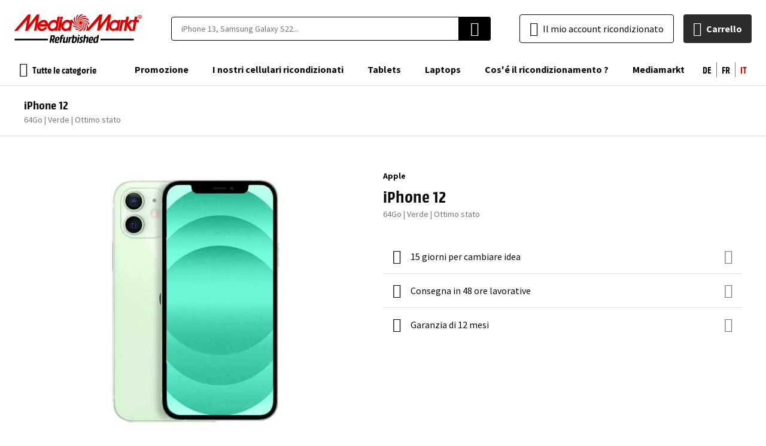

--- FILE ---
content_type: text/css
request_url: https://d2q53gfbxodaem.cloudfront.net/static/version0.0.0.113/frontend/EShopGen/mediamarkt/it_CH/css/styles-l.min.css
body_size: 4911
content:
@import url('styles-m.min.css');:root{--header-height:96px;--font-size-display1:6.4rem;--font-size-display2:4.8rem;--font-size-title1:4.4rem;--font-size-title2:3.6rem;--font-size-title3:3.2rem;--font-size-title4:2.8rem;--font-size-title5:2rem;--font-size-title6:1.6rem;--font-size-price1:2.8rem;--font-size-price2:1.8rem;--font-size-price3:1.6rem}body.page-layout-checkout{--header-height:88px}._not-large,._only-small,._only-medium{display:none !important}._typo-display1-large{font-family:var(--font-family-display);font-size:var(--font-size-display1);line-height:var(--line-height-display);font-weight:var(--font-weight-display)}._typo-display2-large{font-family:var(--font-family-display);font-size:var(--font-size-display2);line-height:var(--line-height-display);font-weight:var(--font-weight-display)}._typo-title1-large{font-family:var(--font-family-title1);font-size:var(--font-size-title1);line-height:var(--line-height-title1);font-weight:var(--font-weight-title1)}._typo-title2-large{font-family:var(--font-family-title2);font-size:var(--font-size-title2);line-height:var(--line-height-title2);font-weight:var(--font-weight-title2)}._typo-title3-large{font-family:var(--font-family-title3);font-size:var(--font-size-title3);line-height:var(--line-height-title3);font-weight:var(--font-weight-title3)}._typo-title4-large{font-family:var(--font-family-title4);font-size:var(--font-size-title4);line-height:var(--line-height-title4);font-weight:var(--font-weight-title4)}._typo-title5-large{font-family:var(--font-family-title5);font-size:var(--font-size-title5);line-height:var(--line-height-title5);font-weight:var(--font-weight-title5)}._typo-title6-large{font-family:var(--font-family-title6);font-size:var(--font-size-title6);line-height:var(--line-height-title6);font-weight:var(--font-weight-title6)}._typo-text1-large{font-family:var(--font-family-text);font-size:var(--font-size-text1);line-height:var(--line-height-text);font-weight:var(--font-weight-text1)}._typo-text2-large{font-family:var(--font-family-text);font-size:var(--font-size-text2);line-height:var(--line-height-text);font-weight:var(--font-weight-text2)}._typo-text3-large{font-family:var(--font-family-text);font-size:var(--font-size-text3);line-height:var(--line-height-text);font-weight:var(--font-weight-text3)}._typo-text4-large{font-family:var(--font-family-text);font-size:var(--font-size-text4);line-height:var(--line-height-text);font-weight:var(--font-weight-text4)}._typo-text-bold1-large{font-family:var(--font-family-text);font-size:var(--font-size-text1);line-height:var(--line-height-text);font-weight:var(--font-weight-text-bold1)}._typo-text-bold2-large{font-family:var(--font-family-text);font-size:var(--font-size-text2);line-height:var(--line-height-text);font-weight:var(--font-weight-text-bold2)}._typo-text-bold3-large{font-family:var(--font-family-text);font-size:var(--font-size-text3);line-height:var(--line-height-text);font-weight:var(--font-weight-text-bold3)}._typo-text-bold4-large{font-family:var(--font-family-text);font-size:var(--font-size-text4);line-height:var(--line-height-text);font-weight:var(--font-weight-text-bold4)}._typo-text-italic1-large{font-family:var(--font-family-text);font-size:var(--font-size-text1);line-height:var(--line-height-text);font-weight:var(--font-weight-text1);font-style:italic}._typo-text-italic2-large{font-family:var(--font-family-text);font-size:var(--font-size-text2);line-height:var(--line-height-text);font-weight:var(--font-weight-text2);font-style:italic}._typo-text-italic3-large{font-family:var(--font-family-text);font-size:var(--font-size-text3);line-height:var(--line-height-text);font-weight:var(--font-weight-text3);font-style:italic}._typo-text-italic4-large{font-family:var(--font-family-text);font-size:var(--font-size-text4);line-height:var(--line-height-text);font-weight:var(--font-weight-text4);font-style:italic}._typo-text-underline1-large{font-family:var(--font-family-text);font-size:var(--font-size-text1);line-height:var(--line-height-text);font-weight:var(--font-weight-text1);text-decoration:underline}._typo-text-underline2-large{font-family:var(--font-family-text);font-size:var(--font-size-text2);line-height:var(--line-height-text);font-weight:var(--font-weight-text2);text-decoration:underline}._typo-text-underline3-large{font-family:var(--font-family-text);font-size:var(--font-size-text3);line-height:var(--line-height-text);font-weight:var(--font-weight-text3);text-decoration:underline}._typo-text-underline4-large{font-family:var(--font-family-text);font-size:var(--font-size-text4);line-height:var(--line-height-text);font-weight:var(--font-weight-text4);text-decoration:underline}._typo-label1-large{font-family:var(--font-family-label);font-size:var(--font-size-label1);line-height:var(--line-height-label);font-weight:var(--font-weight-label)}._typo-label2-large{font-family:var(--font-family-label);font-size:var(--font-size-label2);line-height:var(--line-height-label);font-weight:var(--font-weight-label)}._typo-label3-large{font-family:var(--font-family-label);font-size:var(--font-size-label3);line-height:var(--line-height-label);font-weight:var(--font-weight-label)}._typo-label-uppercase1-large{font-family:var(--font-family-label);font-size:var(--font-size-label1);line-height:var(--line-height-label);font-weight:var(--font-weight-label);text-transform:uppercase}._typo-label-uppercase2-large{font-family:var(--font-family-label);font-size:var(--font-size-label2);line-height:var(--line-height-label);font-weight:var(--font-weight-label);text-transform:uppercase}._typo-label-uppercase3-large{font-family:var(--font-family-label);font-size:var(--font-size-label3);line-height:var(--line-height-label);font-weight:var(--font-weight-label);text-transform:uppercase}._typo-price1-large{font-family:var(--font-family-price1);font-size:var(--font-size-price1);line-height:var(--line-height-price1);font-weight:var(--font-weight-price1)}._typo-price2-large{font-family:var(--font-family-price2);font-size:var(--font-size-price2);line-height:var(--line-height-price2);font-weight:var(--font-weight-price2)}._typo-price3-large{font-family:var(--font-family-price3);font-size:var(--font-size-price3);line-height:var(--line-height-price3);font-weight:var(--font-weight-price3)}.page-header{z-index:20}.page-header .header{position:relative;z-index:20}body.exhaustive-menu .page-header .header{--container-is-max-width:0}.page-header .nav-toggle{display:none}.page-header .action.showaccount{display:inline-flex;justify-content:center;align-items:center;border-radius:var(--border-radius-button);text-decoration:none;text-align:center;cursor:pointer;padding:11px 16px;border-width:1px;border-style:solid;border-color:var(--color-neutral10);background:0 0;color:var(--color-neutral10);font-family:var(--font-family-text);font-size:var(--font-size-text2);line-height:var(--line-height-text);font-weight:var(--font-weight-text2);max-width:300px}.page-header .action.showaccount:hover,.page-header .action.showaccount:active{text-decoration:none}.page-header .action.showaccount:focus-visible{box-shadow:var(--outline-focus)}.page-header .action.showaccount:disabled{cursor:not-allowed}@media (hover:hover){.page-header .action.showaccount:hover{border-color:var(--color-neutral10);background:var(--color-neutral0);color:var(--color-neutral10)}.page-header .action.showaccount:hover:not(:disabled):not(:active){box-shadow:var(--elevation0)}}.page-header .action.showaccount:focus-visible{border-color:var(--color-neutral10);background:var(--color-neutral1);color:var(--color-neutral10)}.page-header .action.showaccount:active{border-color:var(--color-neutral10);background:var(--color-neutral1);color:var(--color-neutral10)}.page-header .action.showaccount:disabled{border-color:var(--color-neutral2);background:var(--color-white);color:var(--color-text-variant)}.page-header .action.showaccount:before,.page-header .action.showaccount i{color:var(--color-neutral10)}@media (hover:hover){.page-header .action.showaccount:hover:before,.page-header .action.showaccount:hover i{color:var(--color-neutral10)}}.page-header .action.showaccount:focus-visible:before,.page-header .action.showaccount:focus-visible i{color:var(--color-neutral10)}.page-header .action.showaccount:active:before,.page-header .action.showaccount:active i{color:var(--color-neutral10)}.page-header .action.showaccount:disabled:before,.page-header .action.showaccount:disabled i{color:var(--color-text-variant)}.page-header .action.showaccount .btn-progress-bar{background:var(--color-neutral1)}.page-header .action.showaccount .btn-progress-img path{fill:var(--color-neutral10)}.page-header .action.showaccount:before{margin-right:8px}.page-header .action.showaccount:before{display:inline-block;vertical-align:middle;flex-shrink:0;width:auto;height:auto;background:0 0;animation:none;font-family:fontello;font-style:normal;font-weight:400;font-variant:normal;text-transform:none;line-height:1;font-size:24px;content:var(--icon-account)}.page-header .action.showaccount .account-badge{flex-shrink:0;margin-right:8px}.page-header .action.showaccount span{white-space:nowrap;text-overflow:ellipsis;overflow:hidden}.page-header .action.showcart{display:inline-flex;justify-content:center;align-items:center;border-radius:var(--border-radius-button);text-decoration:none;text-align:center;cursor:pointer;padding:12px 16px;border-width:0;background:var(--color-secondary8);color:var(--color-white);font-family:var(--font-family-label);font-size:var(--font-size-label1);line-height:var(--line-height-label);font-weight:var(--font-weight-label)}.page-header .action.showcart:hover,.page-header .action.showcart:active{text-decoration:none}.page-header .action.showcart:focus-visible{box-shadow:var(--outline-focus)}.page-header .action.showcart:disabled{cursor:not-allowed}@media (hover:hover){.page-header .action.showcart:hover{background:var(--color-secondary7);color:var(--color-white)}.page-header .action.showcart:hover:not(:disabled):not(:active){box-shadow:var(--elevation1)}}.page-header .action.showcart:focus-visible{background:var(--color-secondary9);color:var(--color-white)}.page-header .action.showcart:active{background:var(--color-secondary9);color:var(--color-white)}.page-header .action.showcart:disabled{background:var(--color-neutral2);color:var(--color-text-variant)}.page-header .action.showcart:before,.page-header .action.showcart i{color:var(--color-white)}@media (hover:hover){.page-header .action.showcart:hover:before,.page-header .action.showcart:hover i{color:var(--color-white)}}.page-header .action.showcart:focus-visible:before,.page-header .action.showcart:focus-visible i{color:var(--color-white)}.page-header .action.showcart:active:before,.page-header .action.showcart:active i{color:var(--color-white)}.page-header .action.showcart:disabled:before,.page-header .action.showcart:disabled i{color:var(--color-text-variant)}.page-header .action.showcart .btn-progress-bar{background:var(--color-secondary9)}.page-header .action.showcart .btn-progress-img path{fill:var(--color-white)}.page-header .action.showcart:before{margin-right:8px}.page-header .action.showcart:before{display:inline-block;vertical-align:middle;flex-shrink:0;width:auto;height:auto;background:0 0;animation:none;font-family:fontello;font-style:normal;font-weight:400;font-variant:normal;text-transform:none;line-height:1;font-size:24px;content:var(--icon-cart)}.page-header .action.showcart .counter.qty{top:4px;left:32px}body.page-layout-checkout .page-header .header{padding:0;align-items:center;border-bottom:1px solid var(--color-neutral2)}body.page-layout-checkout .page-header .header-title{font-family:var(--font-family-title5);font-size:var(--font-size-title5);line-height:var(--line-height-title5);font-weight:var(--font-weight-title5)}body.page-layout-checkout .page-header .header-title:before{font-size:32px}.block-search .form .action.close{right:-78px}html.search-open .block-search .form{--container-is-max-width:1;--container-max-width:996px;padding-left:max(var(--container-padding),calc((100% - var(--container-max-width))/2*var(--container-is-max-width))) !important;padding-right:max(var(--container-padding),calc((100% - var(--container-max-width))/2*var(--container-is-max-width))) !important}html.search-before-open .page-header.sticky{z-index:21}.search-autocomplete{--container-is-max-width:1;--container-max-width:996px;padding-left:max(var(--container-padding),calc((100% - var(--container-max-width))/2*var(--container-is-max-width))) !important;padding-right:max(var(--container-padding),calc((100% - var(--container-max-width))/2*var(--container-is-max-width))) !important}.search-autocomplete .smile-elasticsuite-autocomplete-result{grid-template-columns:1fr 1fr;gap:48px}.search-autocomplete .autocomplete-placeholder{grid-template-columns:1fr 744px;gap:48px}.search-autocomplete .autocomplete-link.popular-terms li{line-height:0}.search-autocomplete .autocomplete-link.popular-terms li+li{margin-top:8px}.search-autocomplete .autocomplete-link.popular-terms a{max-width:100%;overflow:hidden;text-overflow:ellipsis}.search-autocomplete .autocomplete-link.help{border-top:1px solid var(--color-neutral2);padding-top:24px}.search-autocomplete .autocomplete-link.help ul{overflow:auto;scroll-behavior:smooth;scrollbar-width:none;-ms-overflow-style:none;padding:4px;margin:-4px}.search-autocomplete .autocomplete-link.help ul::-webkit-scrollbar{display:none}.search-autocomplete .autocomplete-product ul{overflow:auto;scroll-behavior:smooth;scrollbar-width:none;-ms-overflow-style:none;padding:4px;margin:-4px}.search-autocomplete .autocomplete-product ul::-webkit-scrollbar{display:none}.search-autocomplete .autocomplete-product ul li{flex:0 0 168px}.navigation{--container-is-max-width:1;--container-max-width:1200px;padding-left:max(var(--container-padding),calc((100% - var(--container-max-width))/2*var(--container-is-max-width))) !important;padding-right:max(var(--container-padding),calc((100% - var(--container-max-width))/2*var(--container-is-max-width))) !important;display:flex;height:48px;padding-top:8px;background:var(--color-white);border-bottom:1px solid var(--color-neutral2)}body.exhaustive-menu .navigation{--container-is-max-width:0}.nav-overlay{z-index:-2}.nav-header,.nav-back{display:none}.nav-main-container{flex-grow:1;display:flex}.nav-main-inner{height:100%;display:flex}.nav-switcher{order:2;align-self:flex-start;padding-left:48px;margin-left:auto}.nav-main .nav-container{flex-shrink:0}.nav-main .nav-container:first-child .nav>li:first-child{padding-left:0}.nav-main .nav-container:last-child .nav>li:last-child{padding-right:0}.nav-main .nav{height:100%;display:flex}.nav-main .nav li.level0{flex-shrink:0;height:100%;padding:0 12px}.nav-main .nav li.level0.hidden{display:none}.nav-main .nav li.level0>a{position:relative;height:100%;display:flex;align-items:flex-start;font-family:var(--font-family-text);font-size:var(--font-size-text2);line-height:var(--line-height-text);font-weight:var(--font-weight-text-bold2);text-align:center;padding:0 8px}.nav-main .nav li.level0>a:before{content:"";position:absolute;bottom:-1px;left:0;width:100%;height:0;border-radius:4px;background:var(--color-primary5);transition:height .2s}.nav-main .nav li.level0.active>a,.nav-main .nav li.level0.has-active>a{color:var(--color-primary5)}.nav-main .nav li.level0:hover>a:before,.nav-main .nav li.level0:focus-within>a:before,.nav-main .nav li.level0.active>a:before,.nav-main .nav li.level0.has-active>a:before{height:4px}.nav-main .nav li.level0>.submenu{display:none;position:absolute;top:100%;left:0;width:100%;background:var(--color-neutral1)}html:not(.nav-open) .nav-main .nav li.level0:hover>.submenu,body:not(.exhaustive-menu) .nav-main .nav li.level0:hover>.submenu,html:not(.nav-open) .nav-main .nav li.level0:focus-within>.submenu,body:not(.exhaustive-menu) .nav-main .nav li.level0:focus-within>.submenu{display:block}html:not(.nav-open) .nav-main .nav li.level0:hover>.submenu:after,body:not(.exhaustive-menu) .nav-main .nav li.level0:hover>.submenu:after,html:not(.nav-open) .nav-main .nav li.level0:focus-within>.submenu:after,body:not(.exhaustive-menu) .nav-main .nav li.level0:focus-within>.submenu:after{content:"";position:absolute;top:100%;left:0;width:100%;height:100vh;background:var(--color-overlay);pointer-events:none}.nav-main .nav li.level0 ul.level0{--container-is-max-width:1;--container-max-width:1200px;padding-left:max(var(--container-padding),calc((100% - var(--container-max-width))/2*var(--container-is-max-width))) !important;padding-right:max(var(--container-padding),calc((100% - var(--container-max-width))/2*var(--container-is-max-width))) !important;max-height:calc(100vh - 144px);padding:24px 0;display:grid;grid-template-columns:repeat(3,1fr);gap:24px;overflow-y:auto}.nav-main .nav li.level0 li.level1>a{height:100%;display:flex;justify-content:space-between;align-items:center;padding:16px 24px;border-radius:var(--border-radius-button);background:var(--color-white);font-family:var(--font-family-title6);font-size:var(--font-size-title6);line-height:var(--line-height-title6);font-weight:var(--font-weight-title6)}.nav-main .nav li.level0 li.level1>a:after{display:inline-block;vertical-align:middle;flex-shrink:0;width:auto;height:auto;background:0 0;animation:none;font-family:fontello;font-style:normal;font-weight:400;font-variant:normal;text-transform:none;line-height:1;content:var(--icon-arrow-right);color:var(--color-black);font-size:24px}.nav-main .nav li.level0 li.level1>a:hover{background:var(--color-neutral0)}.nav-main .nav li.level0 li.level1>a:focus-visible{background:var(--color-neutral1);box-shadow:var(--outline-focus)}.nav-main .nav li.level0 li.level1>a:active{background:var(--color-neutral1)}.nav-main .nav li.level0 li.level1>.submenu{display:none}.nav-main .nav .nav-title,.nav-main .nav .see-all{display:none}body.exhaustive-menu .nav-products-toggle{padding:0;border:none;background:0 0;box-shadow:none;color:inherit;text-align:left;flex-shrink:0;position:relative;padding:0 8px;display:flex;align-items:flex-start;cursor:pointer;margin-right:48px;z-index:15}body.exhaustive-menu .nav-products-toggle:focus-visible{box-shadow:var(--outline-focus)}body.exhaustive-menu .nav-products-toggle span{display:flex;align-items:center;font-family:var(--font-family-title6);font-size:var(--font-size-title6);line-height:var(--line-height-title6);font-weight:var(--font-weight-title6)}body.exhaustive-menu .nav-products-toggle span:before{display:inline-block;vertical-align:middle;flex-shrink:0;width:auto;height:auto;background:0 0;animation:none;font-family:fontello;font-style:normal;font-weight:400;font-variant:normal;text-transform:none;line-height:1;content:var(--icon-menu);color:var(--color-black);font-size:24px;margin-right:8px}body.exhaustive-menu .nav-products-toggle:after{content:"";position:absolute;bottom:-1px;left:0;width:100%;height:0;border-radius:4px;background:var(--color-primary5);transition:height .2s}html.nav-open body.exhaustive-menu .nav-products-toggle span{color:var(--color-primary5)}html.nav-open body.exhaustive-menu .nav-products-toggle span:before{content:var(--icon-close);color:var(--color-primary5)}html.nav-open body.exhaustive-menu .nav-products-toggle:after{height:4px}body.exhaustive-menu .nav-side-container{position:fixed;top:0;left:0;width:100%;height:100%;width:300px;padding-top:144px;transform:translateX(-120%);background:var(--color-white);border-right:1px solid var(--color-neutral2);z-index:-1}body.exhaustive-menu .nav-side-container .nav-switcher{display:none}body.exhaustive-menu .nav-side{height:100%;overflow-y:auto}body.exhaustive-menu .nav-side .nav-container{margin:0 16px}body.exhaustive-menu .nav-side .nav-container+.nav-container{border-top:1px solid var(--color-neutral2)}body.exhaustive-menu .nav-side .nav{margin:0 -8px;padding:8px 0;display:grid;gap:8px}body.exhaustive-menu .nav-side .nav li>a img{max-width:16px;max-height:16px}body.exhaustive-menu .nav-side .nav li.level0>a{display:flex;align-items:center;padding:10px 16px 10px 24px;border-radius:var(--border-radius-button)}body.exhaustive-menu .nav-side .nav li.level0>a:hover{background:var(--color-neutral0)}body.exhaustive-menu .nav-side .nav li.level0>a:focus-visible,body.exhaustive-menu .nav-side .nav li.level0>a:active{background:var(--color-neutral1)}body.exhaustive-menu .nav-side .nav li.level0.has-submenu-desktop>a:after{display:inline-block;vertical-align:middle;flex-shrink:0;width:auto;height:auto;background:0 0;animation:none;font-family:fontello;font-style:normal;font-weight:400;font-variant:normal;text-transform:none;line-height:1;content:var(--icon-arrow-right);color:var(--color-black);font-size:24px;margin-left:auto}body.exhaustive-menu .nav-side .nav li.level0.has-submenu-desktop.opened>a{background:var(--color-neutral1)}body.exhaustive-menu .nav-side .nav li.has-submenu-desktop>.submenu{display:none;position:fixed;top:144px;left:100%;width:800px;max-height:calc(100vh - 144px);background:var(--color-white);border-left:1px solid var(--color-neutral2);border-radius:0 var(--border-radius-block) var(--border-radius-block) 0;overflow-y:auto}body.exhaustive-menu .nav-side .nav li.has-submenu-desktop.opened>.submenu{display:block}body.exhaustive-menu .nav-side .nav li.has-submenu-desktop ul{column-count:4;column-gap:4px;padding:24px 24px 32px}body.exhaustive-menu .nav-side .nav li.has-submenu-desktop ul a{display:inline-block;padding:4px;border-radius:var(--border-radius-interactive)}body.exhaustive-menu .nav-side .nav li.has-submenu-desktop ul a:hover{text-decoration:underline}body.exhaustive-menu .nav-side .nav li.has-submenu-desktop ul a:focus-visible,body.exhaustive-menu .nav-side .nav li.has-submenu-desktop ul a:active{background:var(--color-neutral1);text-decoration:underline}body.exhaustive-menu .nav-side .nav li.level1.see-all,body.exhaustive-menu .nav-side .nav li.level1>.submenu{display:none}body.exhaustive-menu .nav-side .nav li.renderer-subcategory>a{font-family:var(--font-family-text);font-size:var(--font-size-text2);line-height:var(--line-height-text);font-weight:var(--font-weight-text-bold2)}body.exhaustive-menu .nav-side .nav li.renderer-subcategory>.submenu>.nav-title{display:none}body.exhaustive-menu .nav-side .nav li.renderer-subcategory li.level1>a{display:flex;align-items:center;padding:10px 16px 10px 24px;border-radius:var(--border-radius-button)}body.exhaustive-menu .nav-side .nav li.renderer-subcategory li.level1>a:hover{background:var(--color-neutral0)}body.exhaustive-menu .nav-side .nav li.renderer-subcategory li.level1>a:focus-visible,body.exhaustive-menu .nav-side .nav li.renderer-subcategory li.level1>a:active{background:var(--color-neutral1)}body.exhaustive-menu .nav-side .nav li.renderer-subcategory li.level1.has-submenu-desktop>a:after{display:inline-block;vertical-align:middle;flex-shrink:0;width:auto;height:auto;background:0 0;animation:none;font-family:fontello;font-style:normal;font-weight:400;font-variant:normal;text-transform:none;line-height:1;content:var(--icon-arrow-right);color:var(--color-black);font-size:24px;margin-left:auto}body.exhaustive-menu .nav-side .nav li.renderer-subcategory li.level1.has-submenu-desktop.opened>a{background:var(--color-neutral1)}body.exhaustive-menu .nav-side .nav li.renderer-subcategory li.level1.see-all{display:block}body.exhaustive-menu .nav-side .nav li.renderer-subcategory li.level2.see-all,body.exhaustive-menu .nav-side .nav li.renderer-subcategory li.level2>.submenu{display:none}body.exhaustive-menu .nav-title{padding:32px 24px 0;display:flex;align-items:center}body.exhaustive-menu .nav-title>span{font-family:var(--font-family-text);font-size:var(--font-size-text2);line-height:var(--line-height-text);font-weight:var(--font-weight-text-bold2)}body.exhaustive-menu .nav-title a{margin-left:16px}html:not(.nav-before-open) body.exhaustive-menu .nav-side-container{display:none}html.nav-before-open body.exhaustive-menu .nav-side-container{transition:transform .4s}html.nav-before-open body.exhaustive-menu .nav-overlay{display:block}html.nav-open body.exhaustive-menu{overflow:hidden}html.nav-open body.exhaustive-menu .nav-side-container{transform:translateX(0)}.page-footer .footer-reassurance ul{display:grid;grid-template-columns:repeat(4,1fr);gap:48px}.page-footer .footer-reassurance ul>*:not(:nth-child(4n+1)){position:relative}.page-footer .footer-reassurance ul>*:not(:nth-child(4n+1)):before{content:"";position:absolute;top:0;left:-24px;width:1px;height:100%;background-color:var(--color-neutral2)}.page-footer .footer-reassurance ul>*:nth-child(4n+5){position:relative}.page-footer .footer-reassurance ul>*:nth-child(4n+5):before{content:"";position:absolute;top:-24px;left:0;width:calc(400% + (3*48px));height:1px;background-color:var(--color-neutral2)}.page-footer .footer-links>ul{grid-template-columns:repeat(4,1fr)}.banner-wrapper.swiper-initialized .swiper-slide img.foreground-desktop{display:block !important}.product-items{gap:24px}.products-grid .product-items{grid-template-columns:repeat(4,1fr)}.block.widget.block-products-list .products-slider .product-items,.block.related .product-items{gap:0;overflow:auto;scroll-behavior:smooth;scrollbar-width:none;-ms-overflow-style:none;padding:4px;margin:-4px;display:flex;scroll-snap-type:x mandatory;scroll-padding-left:4px}.block.widget.block-products-list .products-slider .product-items::-webkit-scrollbar,.block.related .product-items::-webkit-scrollbar{display:none}.block.widget.block-products-list .products-slider .product-items>*,.block.related .product-items>*{scroll-snap-align:start}.block.widget.block-products-list .products-slider .product-items>*:not(:first-child),.block.related .product-items>*:not(:first-child){margin-left:24px}.block.widget.block-products-list .products-slider .product-items>*,.block.related .product-items>*{flex:0 0 calc((100%/4) - (24px*(4 - 1)/4))}.block.related .product-items>*:not(:first-child){margin-left:24px}.block.related .product-items>*{flex:0 0 calc((100%/4) - (24px*(4 - 1)/4))}.block.widget.block-products-list .products-grid .action.scroll{display:none}.product-insert.list{display:grid;grid-auto-columns:1fr;grid-auto-flow:column}a.product-insert.list:hover .action{background:var(--color-neutral0)}a.product-insert.list:active .action{background:var(--color-neutral1)}.product-insert.list .image{min-height:264px}.product-insert.list .content{padding:54px 24px}.product-insert.list .content>*+*{margin-top:16px}.product-insert.list .content>*+.cta{margin-top:24px}.product-insert.list .title{font-family:var(--font-family-title4);font-size:var(--font-size-title4);line-height:var(--line-height-title4);font-weight:var(--font-weight-title4)}.product-insert.list .text{font-family:var(--font-family-text);font-size:var(--font-size-text2);line-height:var(--line-height-text);font-weight:var(--font-weight-text2)}.product-insert.list .action{padding:12px 16px;border:1px solid var(--color-black);font-family:var(--font-family-text);font-size:var(--font-size-text2);line-height:var(--line-height-text);font-weight:var(--font-weight-text2)}.toolbar-products .modes{margin-right:24px}.toolbar-products .modes .modes-label{display:none}.toolbar-products .modes .modes-mode{display:inline-block;font-size:0;line-height:1;vertical-align:middle}.toolbar-products .modes .modes-mode+.modes-mode{margin-left:10px}.toolbar-products .modes strong.modes-mode:before{display:inline-block;vertical-align:middle;flex-shrink:0;width:auto;height:auto;background:0 0;animation:none;font-family:fontello;font-style:normal;font-weight:400;font-variant:normal;text-transform:none;line-height:1;font-size:24px;color:var(--color-primary5)}.toolbar-products .modes strong.modes-mode.mode-grid:before{content:var(--icon-grid)}.toolbar-products .modes strong.modes-mode.mode-list:before{content:var(--icon-list)}.toolbar-products .modes a.modes-mode.mode-grid:before{display:inline-block;vertical-align:middle;flex-shrink:0;width:auto;height:auto;background:0 0;animation:none;font-family:fontello;font-style:normal;font-weight:400;font-variant:normal;text-transform:none;line-height:1;content:var(--icon-grid);color:var(--color-neutral8);font-size:24px;cursor:pointer;border-radius:100%}@media (hover:hover){.toolbar-products .modes a.modes-mode.mode-grid:hover:before{color:var(--color-primary4);background-color:var(--color-primary5-8);--color-primary5-8:rgba(223,0,0,.08);box-shadow:0 0 0 8px var(--color-primary5-8)}}.toolbar-products .modes a.modes-mode.mode-grid:focus-visible:before,.toolbar-products .modes a.modes-mode.mode-grid:active:before{color:var(--color-primary6);background-color:var(--color-primary5-12);--color-primary5-12:rgba(223,0,0,.12);box-shadow:0 0 0 8px var(--color-primary5-12)}.toolbar-products .modes a.modes-mode.mode-list:before{display:inline-block;vertical-align:middle;flex-shrink:0;width:auto;height:auto;background:0 0;animation:none;font-family:fontello;font-style:normal;font-weight:400;font-variant:normal;text-transform:none;line-height:1;content:var(--icon-list);color:var(--color-neutral8);font-size:24px;cursor:pointer;border-radius:100%}@media (hover:hover){.toolbar-products .modes a.modes-mode.mode-list:hover:before{color:var(--color-primary4);background-color:var(--color-primary5-8);--color-primary5-8:rgba(223,0,0,.08);box-shadow:0 0 0 8px var(--color-primary5-8)}}.toolbar-products .modes a.modes-mode.mode-list:focus-visible:before,.toolbar-products .modes a.modes-mode.mode-list:active:before{color:var(--color-primary6);background-color:var(--color-primary5-12);--color-primary5-12:rgba(223,0,0,.12);box-shadow:0 0 0 8px var(--color-primary5-12)}.toolbar-products .toolbar-sorter{margin-left:auto}.toolbar-products .toolbar-sorter .sorter-options{min-width:200px}.toolbar-products .layer-button{min-width:200px}.filter-tags{margin-left:24px}.product-gallery .product-gallery-main:not(.swiper-initialized){height:440px}.product-main .product-add-form form{grid-template-columns:2fr 1fr 1fr}body.endofsales .product-main .product-add-form form{grid-template-columns:1fr 1fr}.product-main .refurb-switcher .switcher-values{grid-template-columns:repeat(4,1fr)}.product-main .product-shop .outofstocknotify-button .action{width:auto;min-width:256px}.cart-container{grid-template-columns:1fr 380px;align-items:start}.cart-container .form-cart .table{border-collapse:separate}.cart-container .form-cart thead .col{padding-bottom:12px;font-family:var(--font-family-title6);font-size:var(--font-size-title6);line-height:var(--line-height-title6);font-weight:var(--font-weight-title6)}.cart-container .form-cart thead .col.item{text-align:left}.cart-container .form-cart thead .col.price{text-align:right;padding-right:24px}.cart-container .form-cart tbody.cart.item .col{min-width:110px;box-sizing:content-box;padding:24px 12px;vertical-align:middle;border-top:1px solid var(--color-neutral2);border-bottom:1px solid var(--color-neutral2);background:var(--color-white)}.cart-container .form-cart tbody.cart.item .col:first-child{padding-left:24px;border-left:1px solid var(--color-neutral2);border-top-left-radius:var(--border-radius-block);border-bottom-left-radius:var(--border-radius-block)}.cart-container .form-cart tbody.cart.item .col:last-child{padding-right:24px;border-right:1px solid var(--color-neutral2);border-top-right-radius:var(--border-radius-block);border-bottom-right-radius:var(--border-radius-block)}.cart-container .form-cart tbody.cart.item .col.item .action-delete{display:none}.cart-container .form-cart tbody.cart.item .product-item-photo{left:24px}.cart-container .form-cart tbody.cart.item .product-item-details{padding-left:120px}.cart-container .form-cart tbody.cart.item .col.price{position:relative;text-align:right}.cart-container .form-cart tbody.cart.item .action-delete{top:24px;right:24px}.cart-container .form-cart tbody.cart.item.has-options .col{border-bottom:none}.cart-container .form-cart tbody.cart.item.has-options .col:first-child{border-bottom-left-radius:0}.cart-container .form-cart tbody.cart.item.has-options .col:last-child{border-bottom-right-radius:0}.cart-container .form-cart tbody.cart.item .item-product-options td{padding:0 24px 24px;border:1px solid var(--color-neutral2);border-top:none;border-bottom-left-radius:var(--border-radius-block);border-bottom-right-radius:var(--border-radius-block);background:var(--color-white)}.cart-container .form-cart .item-customizable-options{padding-top:24px;border-top:1px solid var(--color-neutral2)}.cart-container .form-cart .cart.separator tr{height:24px}.cart-container .cart-sidebar{position:sticky;top:calc(var(--sticky-height) + 20px)}.cart-container .cart-summary .checkout-methods-items .action{width:100%}.custom-options-cart .carousel-scroll .action.scroll{visibility:hidden;opacity:0;transition:border-color .3s,background-color .3s,color .3s,box-shadow .3s,visibility 0s .4s,opacity .4s}@media (hover:hover){.custom-options-cart .carousel-scroll [data-role=container]{scroll-snap-type:x mandatory}.custom-options-cart .carousel-scroll .action.scroll:disabled{transition:border-color .3s,background-color .3s,color .3s,box-shadow .3s,visibility 0s 2s,opacity .4s 1s}.custom-options-cart .carousel-scroll:hover .action.scroll:not(:disabled){visibility:visible;opacity:1;transition:border-color .3s,background-color .3s,color .3s,box-shadow .3s,opacity .4s}}.checkout-container{grid-template-areas:"progress-bar progress-bar" "wrapper sidebar";grid-template-columns:1fr 380px;align-items:start}.checkout-container .opc-progress-bar{grid-area:progress-bar}.checkout-container .opc-wrapper{grid-area:wrapper}.checkout-container #opc-sidebar{grid-area:sidebar;position:sticky;top:calc(var(--sticky-height) + 20px)}.opc-block-summary .checkout-buttons .action{width:100%}.checkout-success .success-details{max-width:800px;margin:0 auto}.checkout-success .success-details .order-details{grid-template-columns:1fr 1fr;align-items:start}.account-nav .items{grid-template-columns:repeat(3,1fr)}.cards-edit-account{grid-template-columns:repeat(3,1fr)}.block-addresses-list ul{grid-template-columns:repeat(3,1fr)}.sales-order-view .column.main{grid-template-columns:1fr 384px}.questionnaire-container .questionnaire-inner{display:grid;grid-template-columns:384px 1fr;gap:24px}.questionnaire-container .questionnaire-sidebar{position:relative;background:var(--color-neutral1)}.questionnaire-container .questionnaire-sidebar:before{content:"";position:absolute;top:0;right:100%;width:50vw;height:100%;background:var(--color-neutral1)}.questionnaire-container .questionnaire-main{padding:72px 48px}.questionnaire-container .questionnaire-summary{padding:32px 48px;position:relative}.questionnaire-container .questionnaire-summary ul{margin-top:24px;display:grid;gap:24px}.questionnaire-container .questionnaire-summary button{padding:0;border:none;background:0 0;box-shadow:none;color:inherit;text-align:left;min-height:48px;display:flex;align-items:center}.questionnaire-container .questionnaire-summary button .number{flex-shrink:0;width:32px;height:32px;border-radius:100%;border:1px solid var(--color-neutral2);background:var(--color-neutral2);display:flex;justify-content:center;align-items:center;font-family:var(--font-family-text);font-size:var(--font-size-text1);line-height:var(--line-height-text);font-weight:var(--font-weight-text-bold1);color:var(--color-neutral4);margin-right:8px}.questionnaire-container .questionnaire-summary button .total,.questionnaire-container .questionnaire-summary button .separator{display:none}.questionnaire-container .questionnaire-summary button .title{display:block;font-family:var(--font-family-text);font-size:var(--font-size-text1);line-height:var(--line-height-text);font-weight:var(--font-weight-text-bold1);color:var(--color-neutral4)}.questionnaire-container .questionnaire-summary button .value{display:block;max-width:248px;white-space:nowrap;overflow:hidden;text-overflow:ellipsis;color:var(--color-text-variant)}.questionnaire-container .questionnaire-summary button.active{cursor:pointer}.questionnaire-container .questionnaire-summary button.active .number{border-color:var(--color-primary5);background:0 0;color:var(--color-primary5)}.questionnaire-container .questionnaire-summary button.active .title{color:var(--color-text)}.questionnaire-container .questionnaire-summary button.active.current .number{border-color:var(--color-primary5);background:var(--color-primary5);color:var(--color-white)}.questionnaire-container .questionnaire-previous{padding:16px 0;display:inline-flex;align-items:center;color:var(--color-text-variant);text-decoration:none}.questionnaire-container .questionnaire-previous:before{display:inline-block;vertical-align:middle;flex-shrink:0;width:auto;height:auto;background:0 0;animation:none;font-family:fontello;font-style:normal;font-weight:400;font-variant:normal;text-transform:none;line-height:1;content:var(--icon-arrow-left);color:var(--color-text-variant);font-size:24px}.questionnaire-container .questionnaire-previous:not(.visible){visibility:hidden}.questionnaire-container .questionnaire-progression{display:none}.pop-in-container{z-index:20}.page-wrapper{height:auto}.page-main{position:static;overflow:visible}.top-container{position:static}.top-container:before{display:none}.loading-mask[data-role=main-css-loader]{display:none}.page-footer{display:block}

--- FILE ---
content_type: text/css
request_url: https://d2q53gfbxodaem.cloudfront.net/static/version0.0.0.113/_cache/merged/48a61f2b779ca03601262c312ba2037f.min.css
body_size: 876
content:
.payment-method dd.content table.data.table tbody tr:first-child{display:grid}.payment-method dd.content table.data.table tbody tr:first-child th{font-size:1.6rem;font-weight:600;padding-left:0;border:none}.payment-method dd.content table.data.table tbody tr:first-child td{padding:0;border:none}#payment-method-paypal .hipay-field-container{height:fit-content;margin:0}#paypal-field{width:100%;max-width:375px;margin:0 auto}.mollie-buttons{margin-top:10%;text-align:center;opacity:0;animation:fadeIn 1s;animation-delay:1s;animation-fill-mode:forwards}@keyframes fadeIn{from{opacity:0}to{opacity:1}}.mollie-buttons .button{display:inline-block;margin:20px;max-width:100%;padding:0 16px;border:0;box-shadow:0 1px 2px 0 rgba(0,0,0,.19);border-radius:6px;background-color:#0095ff;color:#fff;font-size:1.8rem;font-weight:700;line-height:4.4rem;text-align:center;text-decoration:none;outline:none;overflow:hidden;text-overflow:ellipsis;-webkit-transition:background .15s;transition:background .15s;white-space:nowrap;-webkit-user-select:none;-moz-user-select:none;-ms-user-select:none;user-select:none}.mollie-buttons{opacity:0;-webkit-transition:opacity 2s ease-in;-moz-transition:opacity 2s ease-in;-ms-transition:opacity 2s ease-in;-o-transition:opacity 2s ease-in;transition:opacity 2s ease-in}.mollie-buttons .button:hover{background-color:#0077cb}.mollie-loading .redirect-block{padding:10%;text-align:center}.checkout-payment-method #mollie_methods_ideal-form .label{height:35px;display:inline-block}.checkout-payment-method #mollie_methods_ideal-form .payment-icon{width:35px;max-height:30px}.checkout-payment-method #mollie_methods_kbc-form .label{height:35px;display:inline-block}.checkout-payment-method #mollie_methods_kbc-form .payment-icon{width:35px;max-height:30px}.checkout-payment-method #mollie_methods_giftcard-form .label{height:40px;display:inline-block}.checkout-payment-method #mollie_methods_giftcard-form .payment-icon{width:35px;max-height:30px}.mollie-payment-icon{width:25px;margin-right:5px;vertical-align:middle}.mollie-loading .loader{border:16px solid #e3f0fa;border-top:16px solid #31a8f0;border-radius:50%;width:50px;height:50px;animation:spin 2s linear infinite;margin-left:auto;margin-right:auto}@keyframes spin{0%{transform:rotate(0deg)}100%{transform:rotate(360deg)}}.mollie-component{width:100%;height:54px;padding:24px 16px 0;border-radius:var(--border-radius-interactive);border:1px solid var(--color-neutral2);background:var(--color-white);color:var(--color-black)}.mollie-component:hover{border-color:var(--color-neutral8)}.mollie-component.is-invalid{border-color:var(--color-error5);background:var(--color-error1)}.payment-method-content .card-container{display:grid;gap:16px}@media (min-width:600px){.payment-method-content .card-container{grid-template-columns:1fr 1fr}}.payment-method-content .card-container>*{position:relative}.payment-method-content .card-container label{position:absolute;top:4px;left:0;max-width:100%;padding:0 16px;color:var(--color-neutral5);white-space:nowrap;text-overflow:ellipsis;overflow:hidden;pointer-events:none}.payment-method-content .card-container>*:has(.mollie-component.is-invalid) label{color:var(--color-error5)}.component-error{display:none;padding-left:16px;color:var(--color-error5);margin-top:4px}

--- FILE ---
content_type: image/svg+xml
request_url: https://d1sph3ugltqve4.cloudfront.net/media/wysiwyg/mediamarkt/reassurance/markunread-mailbox.svg
body_size: 207
content:
<svg width="24" height="24" viewBox="0 0 24 24" fill="none" xmlns="http://www.w3.org/2000/svg">
<mask id="mask0_1763_195007" style="mask-type:alpha" maskUnits="userSpaceOnUse" x="0" y="0" width="24" height="24">
<rect width="24" height="24" fill="#D9D9D9"/>
</mask>
<g mask="url(#mask0_1763_195007)">
<path d="M6 14V10H4V20H20V10H10V8H20C20.55 8 21.0208 8.19583 21.4125 8.5875C21.8042 8.97917 22 9.45 22 10V20C22 20.55 21.8042 21.0208 21.4125 21.4125C21.0208 21.8042 20.55 22 20 22H4C3.45 22 2.97917 21.8042 2.5875 21.4125C2.19583 21.0208 2 20.55 2 20V10C2 9.45 2.19583 8.97917 2.5875 8.5875C2.97917 8.19583 3.45 8 4 8H6V2H14V6H8V14H6Z" fill="black"/>
</g>
</svg>


--- FILE ---
content_type: image/svg+xml
request_url: https://d1sph3ugltqve4.cloudfront.net/media/wysiwyg/mediamarkt/footer/logo.svg
body_size: 4719
content:
<svg width="178" height="40" viewBox="0 0 178 40" fill="none" xmlns="http://www.w3.org/2000/svg">
<path d="M143.696 24.2491C143.127 26.1514 141.418 27.9268 139.646 28.3707C138.317 28.5609 137.367 28.4341 136.671 27.9902C135.987 27.452 135.516 26.688 135.342 25.8343L135.279 25.01C135.279 23.2979 136.165 21.6493 137.874 20.3177C138.365 19.9724 138.922 19.7323 139.51 19.6123C140.098 19.4923 140.704 19.495 141.291 19.6202C141.732 19.7197 142.147 19.9126 142.507 20.1861C142.867 20.4595 143.165 20.8071 143.38 21.2054C143.696 21.7761 143.823 22.4736 143.823 23.1077C143.823 23.5516 143.823 23.932 143.696 24.2491ZM77.0511 24.2491C76.5448 26.1514 74.8993 27.9268 73.1904 28.3073C71.9246 28.5609 70.7854 28.4341 70.0892 27.9902C69.4278 27.4322 68.962 26.6767 68.76 25.8343L68.6968 25.01C68.6968 23.2979 69.5828 21.6493 71.2917 20.3177C71.783 19.9724 72.34 19.7323 72.928 19.6123C73.516 19.4923 74.1224 19.495 74.7094 19.6202C75.1503 19.7197 75.5649 19.9126 75.9251 20.1861C76.2854 20.4595 76.583 20.8071 76.798 21.2054C77.2814 22.1463 77.3725 23.241 77.0511 24.2491ZM148 16.64L147.874 16.3229C147.81 16.1961 147.684 16.1961 147.494 16.1961H145.152C144.962 16.1961 144.772 16.3229 144.709 16.5766L144.519 17.4643C143.988 16.9818 143.363 16.6148 142.684 16.3863L142.431 16.2595H142.367C139.772 15.6888 137.177 16.4497 135.089 18.4788C134.082 19.4362 133.266 20.5767 132.684 21.8395L135.026 8.96744L134.962 8.65039C134.892 8.58487 134.804 8.54087 134.709 8.52357H131.545L131.291 8.65039C131.291 8.65039 121.798 21.3957 120.279 23.1077C120.848 21.0152 122.81 8.96744 122.81 8.96744V8.90403L122.747 8.65039C122.676 8.58487 122.589 8.54087 122.494 8.52357H119.14L118.886 8.65039L102.937 27.4196C102.684 24.693 101.418 21.7127 101.418 21.7127C99.3295 17.3375 94.7093 15.8791 91.9878 18.2252L91.5447 18.4154C93.6333 15.4986 98.3801 15.7522 101.481 19.3666C101.481 19.3666 102.874 21.0786 103.886 23.6784C104.14 22.7907 104.329 21.8395 104.393 20.8884C102.747 18.6057 100.848 17.2741 100.848 17.2741C96.9245 14.6109 92.3042 15.562 91.0384 18.8593L90.722 19.43C91.1017 15.8791 95.3422 13.6597 99.7726 15.1816C99.7726 15.1816 101.924 16.0059 104.14 17.7813L104.013 17.3375C103.76 16.3863 103.443 15.4986 103 14.6743C100.469 13.5329 98.1903 13.3427 98.1903 13.3427C93.3802 13.0256 89.7726 16.3863 90.5321 20.0641V20.5713C88.8865 17.2741 91.4814 13.0256 96.2283 12.1379C96.2283 12.1379 98.4434 11.7574 101.165 12.1379C100.473 11.383 99.6861 10.7222 98.8232 10.1722C96.1017 10.4893 94.0764 11.4404 94.0764 11.4404C89.7093 13.5963 88.3169 18.4154 90.722 21.142L91.0384 21.5859C88.0005 19.5568 88.1903 14.5475 91.7979 11.3136C91.7979 11.3136 93.5068 9.85517 96.0384 8.84062C94.9924 8.51702 93.9052 8.34618 92.8106 8.33334C91.5323 9.30541 90.4023 10.4589 89.4561 11.7574C86.7346 15.8791 87.8739 20.7616 91.4182 21.9029H91.4814L91.7979 22.0932C88.1903 21.9029 85.8486 17.4643 87.4308 12.8354C87.4308 12.8354 88.1903 10.8063 89.7726 8.7138C88.8232 8.96744 88.0005 9.28448 87.1777 9.79176C86.165 12.3281 85.9119 14.484 85.9119 14.484C85.5954 19.3666 88.8865 22.9809 92.4308 22.2834H92.6207L93.0004 22.22C89.7726 23.8686 85.6587 21.2054 84.7093 16.3863C84.7093 16.3863 84.3296 14.2304 84.7093 11.5038C83.9173 12.2722 83.2356 13.1472 82.684 14.1036C83.0005 16.7668 83.9498 18.7325 83.9498 18.7325C86.1017 23.1711 90.8485 24.6295 93.57 22.0932L93.6333 22.0298L93.9498 21.7761C91.9878 24.8832 87.0511 24.7564 83.8866 21.0152C83.8866 21.0152 82.3043 18.9227 81.4815 16.5131C81.4815 16.4497 81.4182 16.2595 81.2916 16.1961C81.165 16.0693 81.0385 16.0693 80.9119 16.0693H78.5068C78.317 16.0693 78.1271 16.1961 78.0005 16.4497C78.0005 16.4497 77.8739 16.7034 77.8106 17.2741C77.3043 16.7668 76.6714 16.5131 76.1018 16.2595L75.7853 16.1327C73.1904 15.4986 70.5955 16.3229 68.5069 18.352C67.2854 19.4517 66.3695 20.8499 65.8487 22.4102L65.7854 22.537L66.8613 16.64C66.8613 16.5131 66.8613 16.3863 66.7347 16.2595C66.6715 16.1327 66.5449 16.0693 66.355 16.0693H63.6968C63.4436 16.0693 63.2537 16.2595 63.2537 16.4497L60.6588 30.9705C60.6588 31.0973 60.6588 31.2241 60.7854 31.3509C60.8487 31.4778 60.9753 31.4778 61.1651 31.4778H63.8234C64.0765 31.4778 64.2664 31.4143 64.2664 31.1607L65.3423 25.2636C65.3423 25.327 65.4056 26.5318 65.5322 27.1025C65.7498 28.2253 66.2821 29.2629 67.0666 30.0938C67.8512 30.9248 68.8556 31.5148 69.9626 31.7948C71.798 32.1118 73.6967 31.668 75.6587 30.4632L75.5322 30.9705V31.0339L75.5955 31.2875C75.6588 31.4143 75.8486 31.4143 75.9752 31.4143H78.317C78.5701 31.4143 78.76 31.3509 78.76 31.0973L80.8486 19.6836C82.4309 21.5859 84.4562 23.1711 84.4562 23.1711C88.3802 25.8343 93.0004 24.8198 94.2663 21.5225L94.5827 21.0152C94.203 24.5661 89.9625 26.7855 85.5321 25.2002C85.5321 25.2002 83.5701 24.4393 81.4815 22.7907L81.5448 23.0443C81.798 23.9955 82.1777 24.9466 82.6207 25.8343C85.0258 26.8489 87.1777 27.0391 87.1777 27.0391C91.9878 27.3561 95.5321 23.9955 94.8359 20.4445V20.0641V19.9373C96.3548 23.2345 93.7599 27.3561 89.0764 28.3073C89.0764 28.3073 86.9878 28.6877 84.3929 28.3073C85.0258 29.0048 85.722 29.5755 86.4815 30.0828C89.203 29.7657 91.2283 28.8146 91.2283 28.8146C95.4688 26.7221 96.9245 22.0932 94.7093 19.3032L94.3928 18.7325C97.3042 20.825 97.1143 25.7075 93.5068 28.878C93.5068 28.878 91.7346 30.3364 89.1397 31.4143C90.1523 31.7314 91.2283 31.985 92.3042 32.0484C94.5194 30.3364 95.8485 28.4341 95.8485 28.4341C98.57 24.3125 97.4308 19.43 93.9498 18.2886L93.5068 18.035C97.1776 18.2252 99.4561 22.6639 97.8738 27.2927C97.8738 27.2927 97.1143 29.5121 95.3422 31.7314L95.7852 31.6046C96.6713 31.3509 97.4941 31.0339 98.3169 30.6534C99.3928 28.0536 99.5827 25.7709 99.5827 25.7709C99.8991 20.9518 96.7346 17.4009 93.2536 17.9082L92.8106 17.8447H92.684C95.9118 16.4497 99.8991 19.0495 100.785 23.7418C100.785 23.7418 101.355 25.9611 100.912 28.6243C100.805 29.159 100.612 29.6729 100.342 30.1462L100.026 30.7168V31.0339C100.089 31.1607 100.216 31.2241 100.342 31.2241H104.076L104.329 31.0973C104.329 31.0973 116.671 17.5911 118.064 15.8791C117.494 18.7325 116.418 25.6441 115.405 30.7803V30.8437L115.469 31.0339L115.722 31.1607H118.633L118.886 31.0339C118.886 31.0339 128.823 17.5911 130.279 15.8156C129.646 18.6691 128.633 25.6441 127.621 30.7168V30.7803L127.684 30.9705L127.937 31.0973H130.848C130.975 31.0973 131.165 30.9705 131.165 30.8437L132.241 24.5661V24.9466C132.241 25.5173 132.051 26.1514 132.114 26.7221C132.332 27.8449 132.864 28.8824 133.649 29.7134C134.433 30.5443 135.438 31.1343 136.545 31.4143C138.38 31.7314 140.279 31.2875 142.241 30.0828L142.114 30.59V30.6534L142.241 30.9705C142.304 31.0973 142.431 31.0973 142.62 31.0973H144.962C145.215 31.0973 145.405 31.0339 145.405 30.7803L147.557 19.3032L148 16.64ZM164.772 30.273L160.468 23.1077L165.342 17.1472L165.025 18.9227C165.025 19.0495 165.025 19.1763 165.152 19.3032C165.215 19.43 165.342 19.4934 165.532 19.4934H166.798C166.608 20.2543 165.152 27.8 164.772 30.273ZM173.886 16.3229C173.823 16.1961 173.696 16.1327 173.506 16.1327H170.848L171.608 12.1379V12.0745L171.481 11.7574C171.418 11.6306 171.291 11.5672 171.101 11.5672H168.443C168.19 11.5672 168 11.7574 168 11.9477L167.241 16.1327H165.785C165.595 16.1327 165.468 16.1961 165.405 16.3229C165.342 16.1961 165.215 16.1327 165.025 16.1327H161.987L161.671 16.2595C161.671 16.2595 159.519 18.9861 158.253 20.3811L159.772 12.0745V12.0111L159.646 11.694C159.619 11.6332 159.575 11.582 159.518 11.5479C159.461 11.5138 159.395 11.4984 159.329 11.5038H156.734C156.481 11.5038 156.291 11.694 156.291 11.8843L155.532 16.0693C155.468 15.9425 155.279 15.8791 155.152 15.8791C154.025 15.9756 152.939 16.3456 151.987 16.957L152.051 16.64C152.051 16.5131 152.051 16.3863 151.924 16.2595C151.861 16.1327 151.734 16.1327 151.544 16.1327H149.139C148.95 16.1327 148.76 16.2595 148.696 16.5131L148.633 16.8936L146.101 31.0339C146.101 31.1607 146.101 31.2875 146.228 31.4143C146.291 31.5412 146.481 31.5412 146.608 31.5412H148.886C149.076 31.5412 149.266 31.4143 149.329 31.1607L151.101 22.4102C151.671 20.1909 153.127 19.5568 154.393 19.3666L154.772 19.3032L152.81 31.0339C152.81 31.1607 152.81 31.2875 152.937 31.4143C153 31.5412 153.127 31.6046 153.317 31.6046H155.848C156.038 31.6046 156.228 31.4778 156.291 31.2875L157.43 25.2636L161.165 31.4143C161.228 31.5412 161.418 31.6046 161.544 31.6046H164.392L164.519 31.5412L164.709 31.6046H167.684C167.873 31.6046 168.063 31.4778 168.127 31.2241L170.279 19.4934H173.127C173.38 19.4934 173.57 19.3032 173.57 19.1129L173.949 16.7668V16.7034C174.013 16.5131 174.013 16.3863 173.886 16.3229ZM58.3804 23.2345L58.2538 24.2491C57.7474 26.1514 56.0386 27.9268 54.3297 28.3707C53.0006 28.6243 51.988 28.4341 51.2918 27.9902C50.5899 27.4683 50.1142 26.6968 49.9627 25.8343L49.8994 25.01C49.8994 23.2979 50.8487 21.5859 52.5576 20.3177C53.0489 19.9724 53.6059 19.7323 54.1939 19.6123C54.782 19.4923 55.3884 19.495 55.9753 19.6202C56.6082 19.747 57.431 20.1909 58.0006 21.2054C58.2538 21.7761 58.3804 22.4736 58.3804 23.2345ZM36.4184 22.0298C36.7833 21.3811 37.2932 20.826 37.9081 20.4079C38.523 19.9899 39.2263 19.7202 39.9627 19.6202C41.3551 19.4934 41.988 19.8738 42.6209 20.3811C43.1906 20.9518 43.4437 21.4591 43.507 22.0298H36.4184ZM63.3803 11.8209C63.317 11.694 63.1905 11.6306 63.0006 11.6306H60.6588C60.4689 11.6306 60.2791 11.7574 60.2158 12.0111L59.1398 17.4009C58.6335 16.8936 58.0006 16.64 57.431 16.3863L57.1778 16.2595H57.1145C54.5196 15.6888 51.9247 16.4497 49.8361 18.4788C48.6146 19.5785 47.6987 20.9767 47.1779 22.537C47.1146 21.2689 46.7981 20.0641 46.3551 19.1129V19.0495C45.0893 16.957 43.064 15.9425 40.3425 16.0693H40.2792C37.3045 16.4497 34.3298 18.4788 32.8742 21.3323L32.8109 21.4591L34.9627 8.90403L34.8995 8.58698C34.8288 8.52146 34.741 8.47746 34.6463 8.46016H31.545L31.2919 8.58698C31.2919 8.58698 21.6717 21.2689 20.216 22.9809C20.659 20.8884 22.6843 8.90403 22.6843 8.90403V8.84062L22.621 8.58698C22.5504 8.52146 22.4626 8.47746 22.3679 8.46016H19.3932L19.14 8.58698L0.0895069 30.9071C0.0262161 31.0339 -0.037075 31.1607 0.0262159 31.2875C0.0895067 31.4143 0.216088 31.5412 0.34267 31.5412H4.14012L4.39328 31.4143C4.39328 31.4143 16.4818 17.5277 17.8742 15.7522C17.3679 18.6057 16.2287 25.9611 15.1527 31.0973V31.1607L15.216 31.3509L15.4692 31.4778H18.3806L18.6337 31.3509C18.6337 31.3509 28.697 17.4643 30.1526 15.6888C29.5197 18.5422 28.5704 25.9611 27.3679 31.0339V31.0973L27.4311 31.2875L27.6843 31.4143H30.5324C30.659 31.4143 30.8488 31.2875 30.8488 31.1607L31.9248 25.2636C31.9248 26.5318 32.178 27.8 32.6843 28.7512C33.7602 30.6534 35.6589 31.7314 37.8741 31.8582C41.102 31.8582 44.2032 29.8925 45.5956 26.9123V26.4684C45.5323 26.3416 45.3424 26.2782 45.2159 26.2782H42.8108L42.4944 26.405C41.3551 27.7366 40.026 28.4341 38.6336 28.4341C37.9513 28.4745 37.2743 28.2924 36.7039 27.9153C36.1335 27.5381 35.7003 26.986 35.4691 26.3416L35.4058 26.1514L35.2792 25.5173V25.3905H46.2285L46.545 25.2636L46.6716 27.0391C46.8892 28.1619 47.4214 29.1995 48.2059 30.0304C48.9905 30.8614 49.995 31.4514 51.1019 31.7314C52.9373 32.0484 54.8361 31.6046 56.7981 30.3998L56.6715 30.9071V30.9705L56.7981 31.2875C56.8614 31.4143 56.988 31.4143 57.1778 31.4143H59.5196C59.7095 31.4143 59.8993 31.3509 59.9626 31.0973L63.4436 12.0745L63.3803 11.8209Z" fill="#DF0000"/>
<path d="M64.0765 15.7522H66.6714C66.8613 15.7522 67.0512 15.4986 67.1145 15.3084L67.6841 12.2013C67.6841 12.0745 67.6841 11.9477 67.5575 11.8209C67.4942 11.694 67.3676 11.6306 67.1778 11.6306H64.5196C64.3297 11.6306 64.1398 11.8209 64.0765 12.0111L63.5069 15.1181C63.5069 15.245 63.5069 15.4352 63.6335 15.562L64.0765 15.7522ZM174.582 11.694H175.278C175.532 11.694 175.848 11.6306 175.848 11.2502C175.848 11.0599 175.722 10.8697 175.342 10.8697H174.582V11.694ZM174.582 13.4695H173.949V10.3624H175.405C175.595 10.3624 176.544 10.3624 176.544 11.3136C176.544 11.8843 176.101 12.0745 175.975 12.1379L176.544 13.4695H175.848L175.342 12.2013H174.582V13.4695ZM175.152 14.2938C176.418 14.2938 177.494 13.2159 177.494 11.8843C177.494 10.5527 176.481 9.47471 175.152 9.47471C173.886 9.47471 172.81 10.5527 172.81 11.8843C172.81 13.2159 173.823 14.2938 175.152 14.2938ZM175.152 8.96744C176.734 8.96744 178 10.2356 178 11.8843C178 13.4695 176.734 14.8011 175.152 14.8011C174.391 14.7845 173.666 14.4699 173.134 13.9247C172.602 13.3795 172.304 12.647 172.304 11.8843C172.304 10.299 173.57 8.96744 175.152 8.96744Z" fill="#DF0000"/>
</svg>


--- FILE ---
content_type: image/svg+xml
request_url: https://d1sph3ugltqve4.cloudfront.net/media/wysiwyg/mediamarkt/reassurance/nest-eco-leaf.svg
body_size: 485
content:
<svg width="24" height="24" viewBox="0 0 24 24" fill="none" xmlns="http://www.w3.org/2000/svg">
<mask id="mask0_1763_192233" style="mask-type:alpha" maskUnits="userSpaceOnUse" x="0" y="0" width="24" height="24">
<rect width="24" height="24" fill="#D9D9D9"/>
</mask>
<g mask="url(#mask0_1763_192233)">
<path d="M12 20C11.0667 20 10.1875 19.8542 9.3625 19.5625C8.5375 19.2708 7.78333 18.8583 7.1 18.325L5.7 19.7C5.51667 19.8833 5.28333 19.975 5 19.975C4.71667 19.975 4.48333 19.8833 4.3 19.7C4.11667 19.5167 4.025 19.2833 4.025 19C4.025 18.7167 4.11667 18.4833 4.3 18.3L5.675 16.925C5.14167 16.2417 4.72917 15.4833 4.4375 14.65C4.14583 13.8167 4 12.9333 4 12C4 9.76667 4.775 7.875 6.325 6.325C7.875 4.775 9.76667 4 12 4H20V12C20 14.2333 19.225 16.125 17.675 17.675C16.125 19.225 14.2333 20 12 20ZM12 18C13.6667 18 15.0833 17.4167 16.25 16.25C17.4167 15.0833 18 13.6667 18 12V6H12C10.3333 6 8.91667 6.58333 7.75 7.75C6.58333 8.91667 6 10.3333 6 12C6 12.65 6.1 13.2708 6.3 13.8625C6.5 14.4542 6.775 14.9917 7.125 15.475L12.3 10.3C12.4833 10.1167 12.7167 10.025 13 10.025C13.2833 10.025 13.5167 10.1167 13.7 10.3C13.9 10.5 14 10.7375 14 11.0125C14 11.2875 13.9 11.525 13.7 11.725L8.525 16.9C9.00833 17.25 9.54583 17.5208 10.1375 17.7125C10.7292 17.9042 11.35 18 12 18Z" fill="black"/>
</g>
</svg>


--- FILE ---
content_type: image/svg+xml
request_url: https://d1sph3ugltqve4.cloudfront.net/media/wysiwyg/mediamarkt/product/battery-charging-full.svg
body_size: 327
content:
<svg width="24" height="24" viewBox="0 0 24 24" fill="none" xmlns="http://www.w3.org/2000/svg">
<mask id="mask0_1763_141463" style="mask-type:alpha" maskUnits="userSpaceOnUse" x="0" y="0" width="24" height="24">
<rect width="24" height="24" fill="#D9D9D9"/>
</mask>
<g mask="url(#mask0_1763_141463)">
<path d="M8 22C7.71667 22 7.47917 21.9042 7.2875 21.7125C7.09583 21.5208 7 21.2833 7 21V5C7 4.71667 7.09583 4.47917 7.2875 4.2875C7.47917 4.09583 7.71667 4 8 4H10V2H14V4H16C16.2833 4 16.5208 4.09583 16.7125 4.2875C16.9042 4.47917 17 4.71667 17 5V12C15.3333 12.0167 13.9167 12.6042 12.75 13.7625C11.5833 14.9208 11 16.3333 11 18C11 18.7667 11.1333 19.4917 11.4 20.175C11.6667 20.8583 12.0417 21.4667 12.525 22H8Z" fill="black"/>
<path d="M14.6016 21.5998L17.0016 19.7698L19.4016 21.5998L18.5016 18.6298L20.9016 16.9198H17.9616L17.0016 13.7998L16.0416 16.9198H13.1016L15.5016 18.6298L14.6016 21.5998Z" fill="black"/>
</g>
</svg>


--- FILE ---
content_type: image/svg+xml
request_url: https://d1sph3ugltqve4.cloudfront.net/media/wysiwyg/mediamarkt/shipping/swisspost.svg
body_size: 194
content:
<svg width="72" height="48" viewBox="0 0 72 48" fill="none" xmlns="http://www.w3.org/2000/svg">
<rect width="72" height="48" rx="4" fill="#FFCC00"/>
<path d="M34.1731 21.0709V11H23.345V18.6478H16V29.0974H23.345V36.7452H34.1731V26.6743H31.5986V34.3221H25.9195V26.6743H18.5745V21.0709H25.9195V13.4231H31.5986V21.0709H34.1731Z" fill="#FF0000"/>
<path d="M48.9859 20.1663C48.9859 21.9932 47.4779 23.4183 45.5654 23.4183H42.6539V17.1334H45.5654C47.5515 17.1334 48.9859 18.4123 48.9859 20.1663ZM46.816 11H35.6875V36.7452H42.6539V29.0974H46.816C51.9282 29.0974 55.9003 25.1967 55.9003 20.158C55.9003 15.0824 51.8547 11 46.816 11Z" fill="black"/>
</svg>

--- FILE ---
content_type: image/svg+xml
request_url: https://d1sph3ugltqve4.cloudfront.net/media/wysiwyg/mediamarkt/reassurance/savings.svg
body_size: 606
content:
<svg width="24" height="24" viewBox="0 0 24 24" fill="none" xmlns="http://www.w3.org/2000/svg">
<mask id="mask0_1858_7225" style="mask-type:alpha" maskUnits="userSpaceOnUse" x="0" y="0" width="24" height="24">
<rect width="24" height="24" fill="#D9D9D9"/>
</mask>
<g mask="url(#mask0_1858_7225)">
<path d="M16 11C16.2833 11 16.5208 10.9042 16.7125 10.7125C16.9042 10.5208 17 10.2833 17 10C17 9.71667 16.9042 9.47917 16.7125 9.2875C16.5208 9.09583 16.2833 9 16 9C15.7167 9 15.4792 9.09583 15.2875 9.2875C15.0958 9.47917 15 9.71667 15 10C15 10.2833 15.0958 10.5208 15.2875 10.7125C15.4792 10.9042 15.7167 11 16 11ZM8 9H13V7H8V9ZM4.5 21C3.93333 19.1 3.375 17.2042 2.825 15.3125C2.275 13.4208 2 11.4833 2 9.5C2 7.96667 2.53333 6.66667 3.6 5.6C4.66667 4.53333 5.96667 4 7.5 4H12.5C12.9833 3.36667 13.5708 2.875 14.2625 2.525C14.9542 2.175 15.7 2 16.5 2C16.9167 2 17.2708 2.14583 17.5625 2.4375C17.8542 2.72917 18 3.08333 18 3.5C18 3.6 17.9875 3.7 17.9625 3.8C17.9375 3.9 17.9083 3.99167 17.875 4.075C17.8083 4.25833 17.7458 4.44583 17.6875 4.6375C17.6292 4.82917 17.5833 5.025 17.55 5.225L19.825 7.5H22V14.475L19.175 15.4L17.5 21H12V19H10V21H4.5ZM6 19H8V17H14V19H16L17.55 13.85L20 13.025V9.5H19L15.5 6C15.5 5.66667 15.5208 5.34583 15.5625 5.0375C15.6042 4.72917 15.6667 4.41667 15.75 4.1C15.2667 4.23333 14.8417 4.4625 14.475 4.7875C14.1083 5.1125 13.8417 5.51667 13.675 6H7.5C6.53333 6 5.70833 6.34167 5.025 7.025C4.34167 7.70833 4 8.53333 4 9.5C4 11.1333 4.225 12.7292 4.675 14.2875C5.125 15.8458 5.56667 17.4167 6 19Z" fill="black"/>
</g>
</svg>


--- FILE ---
content_type: image/svg+xml
request_url: https://d1sph3ugltqve4.cloudfront.net/media/wysiwyg/mediamarkt/payment/mcsc.svg
body_size: 10252
content:
<svg width="72" height="48" viewBox="0 0 72 48" fill="none" xmlns="http://www.w3.org/2000/svg">
<rect width="72" height="48" rx="4" fill="white"/>
<path d="M11.1915 27.4382C10.8777 27.2397 10.5502 27.0854 10.2086 26.9754C9.86706 26.8657 9.50978 26.811 9.13686 26.811C8.89296 26.811 8.66983 26.8364 8.46779 26.8869C8.26554 26.937 8.09215 27.0103 7.9475 27.1066C7.80305 27.2025 7.69048 27.3172 7.61039 27.4512C7.5302 27.5854 7.49005 27.7365 7.49005 27.9037C7.49005 28.0568 7.52506 28.1874 7.59476 28.2956C7.66446 28.4037 7.76472 28.4952 7.89545 28.5701C8.02598 28.6452 8.18555 28.7067 8.37368 28.7556C8.562 28.8046 8.77454 28.8465 9.01138 28.8813L9.51855 28.9491C9.81471 28.991 10.1041 29.0556 10.3863 29.1429C10.6686 29.2297 10.9203 29.3516 11.1418 29.5086C11.363 29.6652 11.5409 29.8626 11.675 30.0993C11.8093 30.3362 11.8764 30.6238 11.8764 30.9619C11.8764 31.3349 11.7979 31.6642 11.6411 31.95C11.484 32.2358 11.2715 32.4762 11.0033 32.6711C10.7346 32.8666 10.4237 33.0149 10.0701 33.1158C9.71616 33.2168 9.34072 33.2674 8.94339 33.2674C8.69576 33.2674 8.43894 33.2466 8.17234 33.2043C7.90574 33.1628 7.64247 33.101 7.38283 33.0192C7.12329 32.937 6.87485 32.8351 6.6377 32.7134C6.40066 32.5912 6.18812 32.4484 6 32.2843L6.64305 31.3436C6.76873 31.4582 6.91923 31.5651 7.09535 31.6626C7.27117 31.7601 7.4602 31.8454 7.66244 31.9186C7.86469 31.9914 8.0745 32.0486 8.29238 32.0886C8.51015 32.1285 8.72561 32.1489 8.93795 32.1489C9.17862 32.1489 9.40245 32.1246 9.60984 32.0756C9.81733 32.0267 9.99769 31.955 10.1509 31.8611C10.3041 31.7671 10.4254 31.6528 10.5142 31.5186C10.6033 31.3847 10.6477 31.234 10.6477 31.0668C10.6477 30.7806 10.5072 30.5629 10.2269 30.413C9.94614 30.2631 9.53762 30.1516 9.00089 30.0783L8.43107 30.0002C8.15913 29.9616 7.89333 29.899 7.63379 29.8117C7.37426 29.7254 7.14246 29.6023 6.9384 29.4435C6.73444 29.2849 6.57062 29.0864 6.44706 28.8475C6.32309 28.6092 6.26125 28.3191 6.26125 27.9772C6.26125 27.6112 6.33721 27.2863 6.48892 27.0019C6.64032 26.7182 6.84691 26.4793 7.10826 26.2858C7.36962 26.0921 7.67555 25.9449 8.02578 25.8442C8.376 25.7428 8.74972 25.6924 9.14725 25.6924C9.68055 25.6924 10.1623 25.7628 10.5925 25.9041C11.023 26.0451 11.4231 26.2378 11.7927 26.4816L11.1915 27.4382ZM15.1804 27.9977C15.5287 27.9977 15.8486 28.0615 16.1396 28.1884C16.4305 28.316 16.6796 28.4953 16.8871 28.7272C17.0945 28.959 17.2565 29.2361 17.3734 29.5583C17.4899 29.8808 17.5484 30.2371 17.5484 30.6276C17.5484 30.6971 17.5466 30.7669 17.5433 30.8366C17.5395 30.9062 17.5345 30.9725 17.5274 31.0351H13.8261C13.8609 31.2617 13.9256 31.4551 14.0195 31.6153C14.1134 31.7758 14.227 31.9074 14.3593 32.0103C14.4919 32.113 14.6398 32.1889 14.804 32.2374C14.9676 32.2863 15.1382 32.3106 15.3161 32.3106C15.5672 32.3106 15.8187 32.2648 16.0715 32.1725C16.3244 32.08 16.5552 31.9501 16.7643 31.7829L17.3079 32.5617C17.0013 32.8232 16.6764 33.0064 16.333 33.1105C15.9897 33.2154 15.6282 33.2676 15.2482 33.2676C14.8717 33.2676 14.5266 33.2045 14.2131 33.0796C13.8994 32.954 13.6293 32.7762 13.4028 32.5464C13.1761 32.3162 13.0001 32.0391 12.8748 31.7149C12.7493 31.3907 12.6865 31.0302 12.6865 30.6327C12.6865 30.2424 12.7474 29.885 12.8695 29.5612C12.9914 29.237 13.1623 28.9591 13.3817 28.7273C13.6014 28.4954 13.8634 28.3161 14.1687 28.1885C14.4735 28.0615 14.8108 27.9977 15.1804 27.9977ZM15.1592 28.9701C14.964 28.9701 14.7908 28.9994 14.6391 29.0586C14.4876 29.1186 14.3567 29.2027 14.247 29.3127C14.1374 29.4224 14.0475 29.5531 13.9779 29.7046C13.908 29.8561 13.8593 30.0225 13.8315 30.2038H16.4297C16.3704 29.8135 16.2311 29.51 16.0114 29.2943C15.7919 29.0783 15.5078 28.9701 15.1592 28.9701ZM20.9674 27.9977C21.3439 27.9977 21.6941 28.0647 22.0181 28.1989C22.3425 28.3332 22.6159 28.5328 22.8392 28.7976L22.1383 29.5449C21.9608 29.3778 21.776 29.2497 21.5843 29.1608C21.3927 29.072 21.1766 29.0278 20.9362 29.0278C20.7269 29.0278 20.5316 29.0669 20.3505 29.1452C20.1692 29.2235 20.0124 29.3335 19.88 29.4744C19.7475 29.6154 19.6438 29.7849 19.5689 29.9815C19.4941 30.1788 19.4565 30.3957 19.4565 30.6325C19.4565 30.8694 19.4941 31.0867 19.5689 31.2835C19.6438 31.4805 19.7475 31.6496 19.88 31.7906C20.0124 31.9314 20.1691 32.0411 20.3505 32.1199C20.5316 32.1981 20.7269 32.2373 20.9362 32.2373C21.1765 32.2373 21.4013 32.1876 21.6104 32.0885C21.8196 31.9894 22.0044 31.8644 22.1645 31.7146L22.8392 32.4675C22.6091 32.7321 22.3337 32.9319 22.013 33.0661C21.6924 33.2004 21.344 33.2674 20.9675 33.2674C20.5701 33.2674 20.2094 33.2004 19.8852 33.0661C19.5613 32.9319 19.2841 32.7471 19.054 32.5121C18.824 32.2768 18.6463 31.9989 18.5208 31.6778C18.3953 31.3576 18.3325 31.0092 18.3325 30.6325C18.3325 30.2564 18.3953 29.9075 18.5208 29.5868C18.6463 29.2661 18.824 28.9881 19.054 28.7533C19.284 28.518 19.5612 28.3332 19.8852 28.1989C20.2093 28.0647 20.57 27.9977 20.9674 27.9977ZM28.4431 31.0142C28.4431 31.4112 28.3769 31.753 28.2446 32.0388C28.1121 32.3245 27.9377 32.5583 27.7217 32.7395C27.5055 32.9209 27.2582 33.0539 26.9794 33.1392C26.7005 33.2247 26.4146 33.2674 26.1218 33.2674C25.8292 33.2674 25.5434 33.2247 25.2646 33.1392C24.9856 33.0539 24.7374 32.9209 24.5195 32.7395C24.3016 32.5583 24.1274 32.3245 23.9968 32.0388C23.8658 31.753 23.8007 31.4111 23.8007 31.0142V28.1285H24.8984V30.9149C24.8984 31.1551 24.93 31.3604 24.9924 31.5291C25.0553 31.6982 25.1416 31.8349 25.2514 31.9397C25.3612 32.0439 25.4909 32.1199 25.6407 32.1669C25.7907 32.2139 25.951 32.2373 26.1217 32.2373C26.2926 32.2373 26.4527 32.2139 26.6029 32.1669C26.7526 32.1199 26.8824 32.0439 26.9923 31.9397C27.1021 31.8349 27.1884 31.6981 27.251 31.5291C27.3137 31.3604 27.3452 31.1551 27.3452 30.9149V28.1285H28.443V31.0142H28.4431ZM32.4318 27.9977C32.5992 27.9977 32.7497 28.009 32.884 28.0317C33.0183 28.0541 33.1481 28.09 33.2736 28.1386L33.0122 29.2211C32.8971 29.1615 32.7629 29.1166 32.6098 29.0849C32.4563 29.0535 32.3132 29.0379 32.1809 29.0379C32.0067 29.0379 31.8466 29.0676 31.7001 29.1268C31.5536 29.1862 31.428 29.2732 31.3237 29.3883C31.219 29.5034 31.1372 29.6444 31.0777 29.8114C31.0184 29.9791 30.9889 30.1689 30.9889 30.3816V33.1365H29.8961V28.1285H30.9785V28.693C31.1456 28.4522 31.3531 28.2764 31.6006 28.1649C31.8481 28.0533 32.1253 27.9977 32.4318 27.9977ZM36.1022 27.9977C36.4507 27.9977 36.7705 28.0615 37.0615 28.1884C37.3528 28.316 37.6017 28.4953 37.8092 28.7272C38.0163 28.959 38.1783 29.2361 38.2954 29.5583C38.4116 29.8808 38.47 30.2371 38.47 30.6276C38.47 30.6971 38.4683 30.7669 38.4653 30.8366C38.4613 30.9062 38.4563 30.9725 38.4492 31.0351H34.7479C34.7827 31.2617 34.8472 31.4551 34.9413 31.6153C35.0353 31.7758 35.1488 31.9074 35.281 32.0103C35.4135 32.113 35.5613 32.1889 35.7254 32.2374C35.889 32.2863 36.0601 32.3106 36.2375 32.3106C36.4888 32.3106 36.7406 32.2648 36.9931 32.1725C37.2461 32.08 37.4766 31.9501 37.6861 31.7829L38.2294 32.5617C37.9229 32.8232 37.5979 33.0064 37.2546 33.1105C36.9113 33.2154 36.5499 33.2676 36.1698 33.2676C35.7935 33.2676 35.4482 33.2045 35.1345 33.0796C34.8209 32.954 34.5508 32.7762 34.3244 32.5464C34.0976 32.3162 33.9217 32.0391 33.7964 31.7149C33.6707 31.3907 33.6081 31.0302 33.6081 30.6327C33.6081 30.2424 33.669 29.885 33.791 29.5612C33.913 29.237 34.0837 28.9591 34.3034 28.7273C34.523 28.4954 34.7851 28.3161 35.0901 28.1885C35.3953 28.0615 35.7326 27.9977 36.1022 27.9977ZM36.081 28.9701C35.886 28.9701 35.7126 28.9994 35.5608 29.0586C35.4094 29.1186 35.2785 29.2027 35.1686 29.3127C35.059 29.4224 34.9691 29.5531 34.8996 29.7046C34.8298 29.8561 34.781 30.0225 34.7533 30.2038H37.3519C37.2923 29.8135 37.153 29.51 36.9334 29.2943C36.7137 29.0783 36.4299 28.9701 36.081 28.9701ZM43.1857 25.6815C43.5099 25.6815 43.8239 25.7163 44.1268 25.786C44.4303 25.8561 44.7123 25.9567 44.9737 26.0894C45.2349 26.2222 45.4725 26.3831 45.6848 26.5734C45.8973 26.7632 46.0755 26.9763 46.218 27.2135L45.2302 27.872C45.0066 27.5443 44.7204 27.2867 44.3701 27.0984C44.0193 26.9105 43.6251 26.8165 43.1858 26.8165C42.8127 26.8165 42.4677 26.8808 42.1507 27.0095C41.8334 27.1387 41.5599 27.3199 41.3296 27.5534C41.0998 27.7867 40.9193 28.0675 40.789 28.3951C40.6582 28.7228 40.5928 29.0834 40.5928 29.4773C40.5928 29.8712 40.6582 30.2321 40.789 30.5595C40.9193 30.8872 41.0998 31.1674 41.3296 31.4013C41.5598 31.635 41.8334 31.8158 42.1507 31.9446C42.4677 32.0739 42.8127 32.1381 43.1858 32.1381C43.6212 32.1381 44.0126 32.0461 44.3592 31.8613C44.7064 31.6765 44.9946 31.4189 45.2248 31.0876L46.1871 31.7935C46.03 32.0233 45.8466 32.2289 45.6355 32.4102C45.4248 32.5914 45.1911 32.7465 44.9346 32.8756C44.6782 33.0044 44.4029 33.103 44.1086 33.1709C43.8138 33.239 43.5065 33.2731 43.1859 33.2731C42.6248 33.2731 42.1088 33.178 41.6387 32.9877C41.1681 32.7981 40.7636 32.5338 40.4258 32.196C40.0875 31.8577 39.8245 31.4572 39.6361 30.9936C39.4483 30.5296 39.3538 30.0248 39.3538 29.4774C39.3538 28.9299 39.4483 28.425 39.6361 27.9611C39.8245 27.4975 40.0876 27.0967 40.4258 26.7588C40.7637 26.4209 41.1681 26.157 41.6387 25.9672C42.1087 25.7766 42.6247 25.6815 43.1857 25.6815ZM49.6425 27.9977C50.0292 27.9977 50.3871 28.0647 50.7164 28.1989C51.046 28.3332 51.3307 28.518 51.571 28.7533C51.8118 28.9881 51.9997 29.2661 52.136 29.5868C52.2719 29.9075 52.3397 30.2564 52.3397 30.6325C52.3397 31.0092 52.2719 31.3576 52.136 31.6778C51.9997 31.9989 51.8118 32.2768 51.571 32.5121C51.3307 32.7471 51.046 32.9319 50.7164 33.0661C50.387 33.2004 50.0291 33.2674 49.6425 33.2674C49.2553 33.2674 48.897 33.2004 48.5678 33.0661C48.2382 32.9319 47.9543 32.7471 47.7159 32.5121C47.4767 32.2768 47.29 31.9989 47.1537 31.6778C47.0179 31.3576 46.9502 31.0092 46.9502 30.6325C46.9502 30.2564 47.0179 29.9075 47.1537 29.5868C47.2901 29.2661 47.4767 28.9881 47.7159 28.7533C47.9543 28.518 48.2383 28.3332 48.5678 28.1989C48.8971 28.0647 49.2553 27.9977 49.6425 27.9977ZM49.6425 29.0278C49.4189 29.0278 49.2117 29.0669 49.0199 29.1452C48.8286 29.2235 48.6625 29.3335 48.5235 29.4744C48.3837 29.6154 48.2741 29.7849 48.1939 29.9815C48.1139 30.1788 48.0737 30.3957 48.0737 30.6325C48.0737 30.8694 48.1139 31.0867 48.1939 31.2835C48.2741 31.4805 48.3837 31.6496 48.5235 31.7906C48.6625 31.9314 48.8285 32.0411 49.0199 32.1199C49.2117 32.1981 49.4189 32.2373 49.6425 32.2373C49.8653 32.2373 50.0724 32.1981 50.2642 32.1199C50.4555 32.0412 50.6225 31.9315 50.7634 31.7906C50.9047 31.6496 51.015 31.4805 51.0957 31.2835C51.1756 31.0867 51.2159 30.8694 51.2159 30.6325C51.2159 30.3957 51.1756 30.1788 51.0957 29.9815C51.015 29.7849 50.9047 29.6154 50.7634 29.4744C50.6225 29.3336 50.4555 29.2236 50.2642 29.1452C50.0724 29.0668 49.8653 29.0278 49.6425 29.0278ZM55.6282 27.9977C55.9873 27.9977 56.2958 28.0647 56.5534 28.1989C56.8114 28.3332 57.0275 28.512 57.2022 28.7348V25.6083H58.2948V33.1365H57.2022V32.5356C57.0276 32.7585 56.8114 32.9365 56.5534 33.0688C56.2958 33.2013 55.9873 33.2674 55.6282 33.2674C55.2763 33.2674 54.9487 33.2024 54.6456 33.0713C54.3421 32.9404 54.0775 32.7585 53.8509 32.5247C53.6241 32.2917 53.4464 32.0138 53.3176 31.6912C53.1885 31.3689 53.1242 31.0158 53.1242 30.6325C53.1242 30.2492 53.1885 29.8961 53.3176 29.5739C53.4464 29.2517 53.6241 28.9733 53.8509 28.7399C54.0775 28.5066 54.3421 28.3245 54.6456 28.1938C54.9487 28.0631 55.2763 27.9977 55.6282 27.9977ZM55.7591 29.0278C55.5217 29.0278 55.3104 29.0704 55.1236 29.1554C54.9372 29.2411 54.7798 29.3562 54.6507 29.5007C54.5218 29.6452 54.4223 29.8151 54.3526 30.0105C54.283 30.2058 54.2481 30.4129 54.2481 30.6326C54.2481 30.8519 54.283 31.0594 54.3526 31.2548C54.4223 31.4502 54.5218 31.62 54.6507 31.7646C54.7797 31.909 54.9372 32.0241 55.1236 32.1099C55.3104 32.1952 55.5217 32.2375 55.7591 32.2375C55.9853 32.2375 56.1908 32.1968 56.3761 32.1145C56.5609 32.033 56.7193 31.9203 56.8517 31.7774C56.9841 31.635 57.0866 31.4658 57.1598 31.2705C57.2331 31.0754 57.2699 30.8629 57.2699 30.6327C57.2699 30.4029 57.2331 30.1899 57.1598 29.9949C57.0866 29.7995 56.9841 29.631 56.8517 29.488C56.7193 29.3451 56.5609 29.2327 56.3761 29.1505C56.1908 29.0688 55.9853 29.0278 55.7591 29.0278ZM61.9334 27.9977C62.2819 27.9977 62.6014 28.0615 62.8924 28.1884C63.1832 28.316 63.433 28.4953 63.64 28.7272C63.8476 28.959 64.0092 29.2361 64.1263 29.5583C64.2431 29.8808 64.3014 30.2371 64.3014 30.6276C64.3014 30.6971 64.2992 30.7669 64.2961 30.8366C64.2927 30.9062 64.2871 30.9725 64.2806 31.0351H60.5792C60.6137 31.2617 60.6783 31.4551 60.7727 31.6153C60.8667 31.7758 60.9798 31.9074 61.1125 32.0103C61.2448 32.113 61.3928 32.1889 61.5569 32.2374C61.7205 32.2863 61.8916 32.3106 62.0689 32.3106C62.3203 32.3106 62.5719 32.2648 62.8245 32.1725C63.0771 32.08 63.308 31.9501 63.5174 31.7829L64.0609 32.5617C63.7539 32.8232 63.4289 33.0064 63.0856 33.1105C62.7427 33.2154 62.3814 33.2676 62.0012 33.2676C61.625 33.2676 61.2796 33.2045 60.966 33.0796C60.6524 32.954 60.3818 32.7762 60.1556 32.5464C59.9293 32.3162 59.7531 32.0391 59.6278 31.7149C59.5023 31.3907 59.4396 31.0302 59.4396 30.6327C59.4396 30.2424 59.5002 29.885 59.6224 29.5612C59.7445 29.237 59.9152 28.9591 60.1349 28.7273C60.3546 28.4954 60.6165 28.3161 60.9215 28.1885C61.2268 28.0615 61.5639 27.9977 61.9334 27.9977ZM64.8233 33.1365V32.8849H64.9249V32.8332H64.6663V32.8849H64.7677V33.1365H64.8233ZM65.3256 33.1365V32.8327H65.2465L65.1553 33.0417L65.0637 32.8327H64.9847V33.1365H65.0406V32.9074L65.1261 33.1049H65.1844L65.2697 32.9067V33.1364H65.3256V33.1365ZM61.9124 28.9701C61.717 28.9701 61.544 28.9994 61.3921 29.0586C61.2405 29.1186 61.1098 29.2027 60.9998 29.3127C60.8901 29.4224 60.8005 29.5531 60.7309 29.7046C60.6607 29.8561 60.6121 30.0225 60.5844 30.2038H63.1825C63.1233 29.8135 62.9843 29.51 62.7647 29.2943C62.545 29.0783 62.2609 28.9701 61.9124 28.9701Z" fill="#F79E1B"/>
<path d="M14.7887 22.8086H13.5631V16.5619L11.3454 22.0656H10.0548L7.8369 16.6214V22.8086H6.61133V15.2171H8.49316L10.7002 20.6397L12.9071 15.2171H14.7887V22.8086V22.8086ZM21.2413 22.8086H20.108V22.1851C19.9272 22.4165 19.7032 22.6007 19.4357 22.7381C19.1682 22.8756 18.848 22.9443 18.4759 22.9443C18.1105 22.9443 17.771 22.8764 17.4564 22.741C17.1418 22.6053 16.867 22.4165 16.6321 22.1741C16.3971 21.9322 16.2128 21.6438 16.0791 21.3092C15.9451 20.9747 15.8785 20.6088 15.8785 20.2113C15.8785 19.8134 15.9452 19.4474 16.0791 19.1131C16.2129 18.7789 16.3972 18.4902 16.6321 18.2482C16.867 18.0058 17.1418 17.8172 17.4564 17.6813C17.771 17.5459 18.1105 17.4779 18.4759 17.4779C18.848 17.4779 19.1681 17.5478 19.4357 17.6869C19.7031 17.8261 19.9272 18.0113 20.108 18.2425V17.6137H21.2413V22.8086ZM18.6113 18.5464C18.3654 18.5464 18.1458 18.5908 17.9527 18.6791C17.7593 18.768 17.5956 18.8874 17.4618 19.0371C17.328 19.1875 17.225 19.3632 17.1528 19.5659C17.0803 19.7685 17.0443 19.9834 17.0443 20.2113C17.0443 20.4389 17.0802 20.6541 17.1528 20.8564C17.225 21.059 17.328 21.2354 17.4618 21.3852C17.5956 21.5353 17.7592 21.6543 17.9527 21.7433C18.1458 21.8315 18.3654 21.8759 18.6113 21.8759C18.8465 21.8759 19.0596 21.8335 19.2513 21.7485C19.4429 21.6636 19.6073 21.5471 19.7448 21.3987C19.8822 21.2505 19.9887 21.0753 20.0649 20.8727C20.1406 20.6702 20.1786 20.4498 20.1786 20.2113C20.1786 19.9724 20.1406 19.752 20.0649 19.5495C19.9887 19.3469 19.8822 19.1717 19.7448 19.0233C19.6074 18.8755 19.4429 18.7586 19.2513 18.6737C19.0597 18.589 18.8465 18.5464 18.6113 18.5464ZM26.4468 18.9151C26.3676 18.8685 26.2699 18.8184 26.1542 18.7661C26.0386 18.7138 25.9101 18.666 25.7692 18.6224C25.6281 18.5792 25.4791 18.5432 25.3218 18.514C25.1645 18.4851 25.0045 18.4707 24.8419 18.4707C24.531 18.4707 24.2896 18.5275 24.118 18.6415C23.9463 18.7552 23.8603 18.9046 23.8603 19.089C23.8603 19.1793 23.883 19.255 23.928 19.3164C23.9735 19.3783 24.0339 19.4288 24.1097 19.4685C24.1858 19.5085 24.276 19.5399 24.3808 19.5635C24.4857 19.587 24.5979 19.6076 24.7171 19.6255L25.2539 19.7071C25.8214 19.7901 26.2642 19.9554 26.5824 20.2032C26.9008 20.4508 27.0597 20.7971 27.0597 21.2416C27.0597 21.491 27.0063 21.7199 26.8998 21.9275C26.793 22.1354 26.6394 22.3145 26.4388 22.4643C26.2381 22.6144 25.9905 22.7309 25.6959 22.8143C25.4013 22.8973 25.0676 22.9386 24.6954 22.9386C24.5617 22.9386 24.4061 22.9307 24.2291 22.9145C24.052 22.898 23.864 22.8656 23.6653 22.817C23.4663 22.7681 23.2639 22.7001 23.0579 22.6136C22.8518 22.5269 22.6546 22.4125 22.4668 22.272L22.9927 21.4205C23.0867 21.4929 23.1888 21.5604 23.2991 21.6236C23.4095 21.6871 23.534 21.7433 23.6732 21.7918C23.8124 21.8407 23.9662 21.8797 24.1342 21.9085C24.3023 21.9374 24.4931 21.9518 24.7064 21.9518C25.0968 21.9518 25.3914 21.895 25.5903 21.7811C25.789 21.6674 25.8886 21.5128 25.8886 21.3174C25.8886 21.1694 25.8162 21.0475 25.6716 20.9513C25.5268 20.8558 25.2992 20.7861 24.9884 20.7428L24.4461 20.6722C23.8676 20.5926 23.4293 20.424 23.1311 20.1652C22.8329 19.9069 22.6837 19.568 22.6837 19.1484C22.6837 18.8916 22.7334 18.6602 22.8329 18.4545C22.9321 18.2484 23.075 18.0739 23.2612 17.9311C23.4474 17.7884 23.6725 17.6781 23.9364 17.6004C24.2003 17.5226 24.4986 17.4839 24.8312 17.4839C25.2397 17.4839 25.6245 17.5317 25.9864 17.6276C26.3478 17.7231 26.6641 17.8578 26.9352 18.0315L26.4468 18.9151ZM31.8261 18.6439H29.836V20.9054C29.836 21.0786 29.8579 21.227 29.9009 21.35C29.9444 21.4726 30.0033 21.5733 30.0774 21.6511C30.1514 21.7288 30.2383 21.7857 30.3375 21.8217C30.437 21.8578 30.5444 21.8759 30.6603 21.8759C30.8374 21.8759 31.0172 21.8419 31.1998 21.7728C31.3825 21.7041 31.5514 21.6211 31.707 21.5236L32.1568 22.429C31.9471 22.5699 31.7113 22.6914 31.4494 22.7923C31.187 22.8936 30.8917 22.9444 30.5625 22.9444C29.9734 22.9444 29.515 22.781 29.188 22.4537C28.8607 22.1264 28.6973 21.6178 28.6973 20.927V18.6439H27.6615V17.6138H28.6973V16.0412H29.836V17.6138H31.8261V18.6439V18.6439ZM35.3127 17.478C35.6741 17.478 36.0062 17.5441 36.3079 17.6761C36.6098 17.808 36.8682 17.9942 37.0835 18.2348C37.2985 18.4752 37.4664 18.7628 37.5878 19.0967C37.7087 19.4313 37.7695 19.801 37.7695 20.2059C37.7695 20.2783 37.7675 20.3508 37.764 20.4228C37.7604 20.4952 37.7545 20.5637 37.7479 20.6287H33.9084C33.9444 20.8638 34.0114 21.0645 34.109 21.2309C34.2065 21.397 34.3242 21.5335 34.4614 21.6402C34.5988 21.7467 34.7525 21.8255 34.9224 21.876C35.0923 21.927 35.2695 21.9518 35.4537 21.9518C35.714 21.9518 35.9751 21.9041 36.2375 21.8081C36.4999 21.7126 36.7391 21.5779 36.956 21.4043L37.5201 22.212C37.2019 22.4834 36.8647 22.6732 36.5085 22.7816C36.1523 22.8901 35.7772 22.9444 35.3835 22.9444C34.993 22.9444 34.635 22.8791 34.3098 22.7491C33.9844 22.6189 33.7041 22.4347 33.4692 22.1961C33.2343 21.9572 33.0516 21.6701 32.9215 21.3336C32.7915 20.9977 32.7263 20.6234 32.7263 20.2115C32.7263 19.8064 32.7896 19.4359 32.916 19.0996C33.0425 18.7637 33.2198 18.4753 33.4474 18.2349C33.6753 17.9943 33.9472 17.8082 34.2637 17.6762C34.5798 17.5441 34.9297 17.478 35.3127 17.478ZM35.2912 18.4869C35.0887 18.4869 34.9089 18.5176 34.7515 18.5791C34.5943 18.6406 34.4587 18.7281 34.345 18.8419C34.231 18.956 34.1378 19.0913 34.0656 19.2487C33.9931 19.4059 33.9428 19.5787 33.9137 19.7665H36.609C36.5476 19.3618 36.4031 19.0471 36.1752 18.823C35.9474 18.5989 35.6527 18.4869 35.2912 18.4869ZM41.6951 17.478C41.869 17.478 42.0251 17.4899 42.1641 17.5135C42.3035 17.537 42.4382 17.5741 42.5681 17.6244L42.2972 18.747C42.1777 18.6856 42.0388 18.6386 41.8794 18.6061C41.7204 18.5738 41.572 18.5576 41.435 18.5576C41.2542 18.5576 41.0878 18.5882 40.9359 18.6497C40.784 18.7111 40.654 18.8013 40.5456 18.9208C40.4371 19.0401 40.3522 19.1864 40.2907 19.36C40.2293 19.5333 40.1988 19.7306 40.1988 19.951V22.8087H39.0654V17.6138H40.1879V18.1994C40.3614 17.95 40.5766 17.7676 40.833 17.6519C41.0895 17.5362 41.3768 17.478 41.6951 17.478ZM45.5722 17.478C45.963 17.478 46.3263 17.5479 46.6622 17.687C46.9986 17.8262 47.282 18.0334 47.5134 18.3079L46.7867 19.0834C46.6023 18.9096 46.4113 18.7769 46.2129 18.6847C46.0131 18.5927 45.7892 18.5462 45.5398 18.5462C45.3233 18.5462 45.1209 18.5869 44.9325 18.6683C44.7446 18.7496 44.5817 18.8633 44.4443 19.0102C44.3073 19.1567 44.1996 19.3319 44.1221 19.5358C44.0438 19.7401 44.0055 19.965 44.0055 20.2112C44.0055 20.4571 44.0438 20.6819 44.1221 20.8863C44.1997 21.0902 44.3073 21.2657 44.4443 21.4123C44.5817 21.5587 44.7446 21.6727 44.9325 21.7537C45.1208 21.8354 45.3232 21.8758 45.5398 21.8758C45.7892 21.8758 46.0221 21.8242 46.2391 21.7214C46.456 21.6183 46.6482 21.4891 46.8141 21.3334L47.5135 22.1146C47.2754 22.3894 46.9892 22.596 46.6573 22.7352C46.324 22.8744 45.9631 22.9442 45.5723 22.9442C45.1605 22.9442 44.7862 22.8744 44.4503 22.7352C44.114 22.596 43.8262 22.4047 43.5878 22.1607C43.3494 21.9164 43.165 21.6282 43.035 21.2956C42.9047 20.9628 42.8397 20.6015 42.8397 20.2113C42.8397 19.8207 42.9047 19.4593 43.035 19.1265C43.165 18.794 43.3494 18.5058 43.5878 18.2615C43.8262 18.0176 44.114 17.8262 44.4503 17.687C44.7861 17.5479 45.1604 17.478 45.5722 17.478ZM53.5547 22.8086H52.4212V22.1851C52.2405 22.4165 52.0164 22.6007 51.7491 22.7381C51.4813 22.8756 51.1614 22.9443 50.789 22.9443C50.4238 22.9443 50.084 22.8764 49.7695 22.741C49.4552 22.6053 49.1804 22.4165 48.9454 22.1741C48.7102 21.9322 48.5261 21.6438 48.3924 21.3092C48.2588 20.9747 48.1914 20.6088 48.1914 20.2113C48.1914 19.8134 48.2588 19.4474 48.3924 19.1131C48.5261 18.7789 48.7102 18.4902 48.9454 18.2482C49.1804 18.0058 49.4552 17.8172 49.7695 17.6813C50.084 17.5459 50.4238 17.4779 50.789 17.4779C51.1613 17.4779 51.4812 17.5478 51.7491 17.6869C52.0164 17.8261 52.2405 18.0113 52.4212 18.2425V17.6137H53.5547V22.8086ZM50.9245 18.5464C50.6787 18.5464 50.4591 18.5908 50.2656 18.6791C50.0723 18.768 49.9089 18.8874 49.7752 19.0371C49.6416 19.1875 49.5381 19.3632 49.4658 19.5659C49.3938 19.7685 49.3574 19.9834 49.3574 20.2113C49.3574 20.4389 49.3938 20.6541 49.4658 20.8564C49.5382 21.059 49.6416 21.2354 49.7752 21.3852C49.9089 21.5353 50.0723 21.6543 50.2656 21.7433C50.4591 21.8315 50.6788 21.8759 50.9245 21.8759C51.1593 21.8759 51.3728 21.8335 51.5646 21.7485C51.7561 21.6636 51.9205 21.5471 52.058 21.3987C52.1954 21.2505 52.3019 21.0753 52.3779 20.8727C52.4543 20.6702 52.4918 20.4498 52.4918 20.2113C52.4918 19.9724 52.4543 19.752 52.3779 19.5495C52.3019 19.3469 52.1954 19.1717 52.058 19.0233C51.9206 18.8755 51.7562 18.7586 51.5646 18.6737C51.3728 18.589 51.1593 18.5464 50.9245 18.5464ZM57.8546 17.478C58.0284 17.478 58.1846 17.4899 58.3236 17.5135C58.4629 17.537 58.5976 17.5741 58.7276 17.6244L58.4564 18.747C58.3374 18.6856 58.1984 18.6386 58.0394 18.6061C57.88 18.5738 57.7316 18.5576 57.5942 18.5576C57.4134 18.5576 57.2475 18.5882 57.0959 18.6497C56.9436 18.7111 56.8135 18.8013 56.7052 18.9208C56.5967 19.0401 56.5118 19.1864 56.4503 19.36C56.3888 19.5333 56.358 19.7306 56.358 19.951V22.8087H55.225V17.6138H56.3474V18.1994C56.5209 17.95 56.7358 17.7676 56.9926 17.6519C57.2494 17.5362 57.5366 17.478 57.8546 17.478ZM61.5748 17.478C61.9471 17.478 62.2669 17.5479 62.5347 17.687C62.8022 17.8262 63.026 18.0114 63.207 18.2426V15H64.3403V22.8086H63.207V22.1851C63.026 22.4165 62.8022 22.6007 62.5347 22.7381C62.267 22.8756 61.9472 22.9443 61.5748 22.9443C61.2094 22.9443 60.8697 22.8764 60.5553 22.741C60.241 22.6053 59.966 22.4165 59.7312 22.1741C59.4963 21.9322 59.3119 21.6438 59.1779 21.3092C59.0445 20.9747 58.9772 20.6088 58.9772 20.2113C58.9772 19.8134 59.0445 19.4474 59.1779 19.1131C59.3119 18.7789 59.4963 18.4902 59.7312 18.2482C59.966 18.0058 60.241 17.8172 60.5553 17.6813C60.8697 17.546 61.2094 17.478 61.5748 17.478ZM65.6636 22.3282C65.7103 22.3282 65.7536 22.3368 65.7944 22.3542C65.835 22.3715 65.8707 22.395 65.9013 22.4251C65.9319 22.455 65.9562 22.4901 65.9733 22.5302C65.9911 22.5705 66 22.6132 66 22.6586C66 22.7039 65.9911 22.7464 65.9733 22.7865C65.9562 22.8264 65.9319 22.8614 65.9013 22.8914C65.8707 22.9213 65.8351 22.945 65.7944 22.9624C65.7536 22.98 65.7103 22.9888 65.6636 22.9888C65.6161 22.9888 65.572 22.98 65.5305 22.9624C65.4895 22.945 65.4533 22.9213 65.4233 22.8914C65.3932 22.8614 65.3692 22.8263 65.3517 22.7865C65.334 22.7465 65.3254 22.7039 65.3254 22.6586C65.3254 22.6132 65.334 22.5705 65.3517 22.5302C65.3692 22.49 65.3931 22.455 65.4233 22.4251C65.4534 22.395 65.4895 22.3715 65.5305 22.3542C65.572 22.3368 65.6163 22.3282 65.6636 22.3282ZM65.6636 22.9161C65.6993 22.9161 65.7326 22.9092 65.7634 22.8959C65.794 22.8822 65.8209 22.864 65.844 22.8407C65.8675 22.8176 65.8856 22.7902 65.8989 22.759C65.9122 22.7277 65.9189 22.6943 65.9189 22.6586C65.9189 22.623 65.9122 22.5895 65.8989 22.5581C65.8856 22.5268 65.8675 22.4996 65.844 22.4763C65.8209 22.453 65.794 22.4349 65.7634 22.4216C65.7325 22.4083 65.6993 22.4019 65.6636 22.4019C65.6276 22.4019 65.5936 22.4082 65.5622 22.4216C65.5305 22.4349 65.5031 22.453 65.4801 22.4763C65.457 22.4996 65.4385 22.5268 65.4252 22.5581C65.4123 22.5895 65.4056 22.623 65.4056 22.6586C65.4056 22.6943 65.4123 22.7277 65.4252 22.759C65.4385 22.7901 65.4569 22.8175 65.4801 22.8407C65.5032 22.8639 65.5305 22.8822 65.5622 22.8959C65.5936 22.9092 65.6276 22.9161 65.6636 22.9161ZM65.6832 22.504C65.7229 22.504 65.7529 22.5126 65.7745 22.5303C65.7956 22.5479 65.8062 22.5717 65.8062 22.6019C65.8062 22.6273 65.7979 22.6482 65.7807 22.6647C65.7638 22.6813 65.7396 22.6911 65.7082 22.6951L65.8088 22.8108H65.7301L65.6369 22.6958H65.6072V22.8108H65.5414V22.504H65.6832V22.504ZM65.6073 22.5615V22.6431H65.6824C65.6997 22.6431 65.7134 22.6398 65.7236 22.6329C65.7341 22.6263 65.7392 22.6159 65.7392 22.6019C65.7392 22.5884 65.7341 22.5784 65.7236 22.5715C65.7133 22.5649 65.6997 22.5615 65.6824 22.5615H65.6073V22.5615ZM61.7102 18.5464C61.4642 18.5464 61.2446 18.5908 61.0514 18.6791C60.8579 18.768 60.6947 18.8874 60.5607 19.0371C60.4273 19.1875 60.3239 19.3632 60.2516 19.5659C60.1795 19.7685 60.1431 19.9834 60.1431 20.2113C60.1431 20.4389 60.1795 20.6541 60.2516 20.8564C60.324 21.059 60.4273 21.2354 60.5607 21.3852C60.6947 21.5353 60.8579 21.6543 61.0514 21.7433C61.2446 21.8315 61.4643 21.8759 61.7102 21.8759C61.9451 21.8759 62.1584 21.8335 62.3504 21.7485C62.5417 21.6636 62.7062 21.5471 62.8437 21.3987C62.9811 21.2505 63.0876 21.0753 63.1635 20.8727C63.2398 20.6702 63.2779 20.4498 63.2779 20.2113C63.2779 19.9724 63.2398 19.752 63.1635 19.5495C63.0876 19.3469 62.9811 19.1717 62.8437 19.0233C62.7063 18.8755 62.5418 18.7586 62.3504 18.6737C62.1584 18.589 61.9451 18.5464 61.7102 18.5464Z" fill="#EB001B"/>
</svg>
